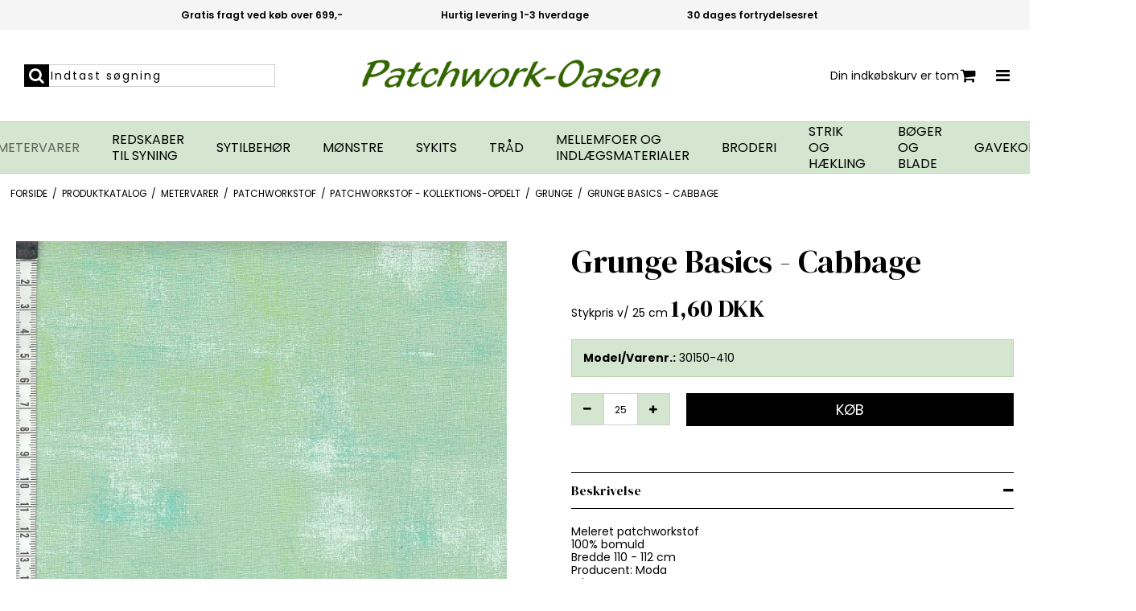

--- FILE ---
content_type: text/html; charset=ISO-8859-1
request_url: https://patchwork-oasen.dk/shop/380-grunge-/12243-grunge-basics---cabbage/
body_size: 39396
content:
<!DOCTYPE html>
<!--[if lt IE 7 ]> <html class="ie6 ielt9 no-js" lang="da"> <![endif]-->
<!--[if IE 7 ]>    <html class="ie7 ielt9 no-js" lang="da"> <![endif]-->
<!--[if IE 8 ]>    <html class="ie8 ielt9 no-js" lang="da"> <![endif]-->
<!--[if IE 9 ]>    <html class="ie9 no-js" lang="da"> <![endif]-->
<!--[if (gt IE 9)|!(IE)]><!--> <html class="no-js" lang="da"> <!--<![endif]-->
<head prefix="og: http://ogp.me/ns#
              fb: http://ogp.me/ns/fb#
              ng: http://angularjs.org">
    <meta charset="windows-1252">
<title>Grunge - Moda</title>
<meta name="viewport" content="width=device-width, initial-scale=1">
<meta name="generator" content="DanDomain Webshop">
<meta name="csrf_token" content="MTc2OTk2MjY3MmM1NTJmMTJjNTIzODY1YTNjZTE4ZDBmM2YyNTZiMDc1ZmU0M2FiZDRkbUF6SUpiR1pJZThieW5PcENoMGpDdEdvZmdTSEY0VA==" />
<meta property="product:product_link" content="https://patchwork-oasen.dk/shop/380-grunge-/12243-grunge-basics---cabbage/" />
<meta property="product:price:currency" content="DKK" />
<meta property="product:price:amount" content="1.60" />
<meta property="og:type" content="product.item" />
<meta property="og:title" content="Grunge - Moda" />
<meta property="og:url" content="https://patchwork-oasen.dk/shop/380-grunge-/12243-grunge-basics---cabbage/" />
<meta property="og:image" content="https://shop98319.sfstatic.io/upload_dir/shop/images/_thumbs/30150-410cabbage.w1200.jpg" />
<meta property="og:sitename" content="Patchwork-Oasen.dk" />
<meta property="og:description" content="Meleret patchworkstof 
100% bomuld 
Bredde 110 - 112 cm 
Producent: Moda 

 Prisen er pr. cm. 
&Oslash;nsker du f.eks. 75 cm rettes antallet til 75..." />

	<link rel="shortcut icon" href="/upload_dir/pics/Untitled-TrueColor-01.jpg" type="image/x-icon" />
	<link rel="apple-touch-icon" href="/upload_dir/pics/Untitled-TrueColor-01.jpg" />



<!--[if lte IE 9]>
<script src="https://shop98319.sfstatic.io/_design/smartytemplates/store/template001/assets/js/ie.js"></script>
<link href="https://shop98319.sfstatic.io/_design/smartytemplates/store/template001/assets/css/ie.css" rel="stylesheet" type="text/css">
<link href="https://shop98319.sfstatic.io/_design/smartytemplates/store/template001/assets/css/template.ie.css" rel="stylesheet" type="text/css">
<![endif]-->

<link rel="preconnect" href="https://shop98319.sfstatic.io" crossorigin>
<link rel="preconnect" href="https://fonts.gstatic.com/" crossorigin>

<link rel="stylesheet" href="https://shop98319.sfstatic.io/_design/common/libs/font-awesome/latest/css/font-awesome.dirty.min.css">
<link href="https://shop98319.sfstatic.io/_design/smartytemplates/store/template001/assets/css/libs.css?v=20251014085848" rel="stylesheet" >
<link href="https://shop98319.sfstatic.io/_design/smartytemplates/store/template001/assets/css/template.css?v=20251014085848" rel="stylesheet" >
<link href="https://shop98319.sfstatic.io/_design/smartytemplates/store/template107/assets/css/vegas.css?v=20251014111918" rel="stylesheet" >
<link href="https://shop98319.sfstatic.io/upload_dir/templates/template107_1/assets/css/theme.css?v=20240502083730" rel="stylesheet" >
<link href="https://shop98319.sfstatic.io/_design/smartytemplates/store/template001/assets/css/print.css?v=20251014085848" media="print" rel="stylesheet" >
<link href="https://shop98319.sfstatic.io/_design/common/libs/cloudzoom/latest/cloudzoom.css" rel="stylesheet" >

<script>
window.platform = window.platform || {};(function (q) {var topics = {}, subUid = -1;q.subscribe = function(topic, func) {if (!topics[topic]) {topics[topic] = [];}var token = (++subUid).toString();topics[topic].push({token: token,func: func});return token;};q.publish = function(topic, args) {if (!topics[topic]) {return false;}setTimeout(function() {var subscribers = topics[topic],len = subscribers ? subscribers.length : 0;while (len--) {subscribers[len].func(topic, args);}}, 0);return true;};q.unsubscribe = function(token) {for (var m in topics) {if (topics[m]) {for (var i = 0, j = topics[m].length; i < j; i++) {if (topics[m][i].token === token) {topics[m].splice(i, 1);return token;}}}}return false;};})(window.platform);
</script>







        
            <script async src="https://www.googletagmanager.com/gtag/js?id=G-Y2665HD8TF" id="google-analytics" ></script>

        


<script>
    
        window.dataLayer = window.dataLayer || [];
        function gtag(){dataLayer.push(arguments);}
        gtag('js', new Date());

        var gtagConfigs = {
            'anonymize_ip': true
        };

        if (sessionStorage.getItem('referrer') !== null) {
            gtagConfigs['page_referrer'] = sessionStorage.getItem('referrer');
            sessionStorage.removeItem('referrer');
        }
    

    
        
    gtag('consent', 'default', {"functionality_storage":"denied","security_storage":"denied","personalization_storage":"denied","analytics_storage":"denied","ad_storage":"denied","ad_user_data":"denied","ad_personalization":"denied"});

            
    
                        
                    
                    
                                
    

        gtag('consent', 'update', {"functionality_storage":"granted","security_storage":"granted","personalization_storage":"granted","analytics_storage":"granted","ad_storage":"granted","ad_user_data":"granted","ad_personalization":"granted"});
    


            gtag('config', 'G-Y2665HD8TF', gtagConfigs);
    
                if ( window.platform && window.platform.subscribe ) {
            window.platform.subscribe("/product/ready", function(event, data) {
                var product = data;

                if (product.Type === "variant") {
                    window.platform.subscribe("/product/variant/selected", function(event, data) {
                        trackEvent(product, data[0]);
                    });
                } else {
                    trackEvent(product, false);
                }

                function trackEvent (product, variant) {
                    var item = {
                        'id': String(product.Id),
                        'name': product.Title,
                        "currency": "DKK",
                        'category': product.CategoryTitle ? product.CategoryTitle : ''
                    };

                    if ( product.Prices && product.Prices.length ) {
                        item.price = product.Prices[0].PriceMin;
                    }

                    if ( variant ) {
                        item.id = (variant.ItemNumber) ? variant.ItemNumber : item.id+ "-" +variant.Id;
                        item.variant = variant.Title;
                        item.price = variant.Price ? variant.Price.PriceMin : '0';
                    } else if ( product.ItemNumber ) {
                        item.id = product.ItemNumber;
                    }

                    if ( product.ProducerTitle ) {
                        item.brand = product.ProducerTitle;
                    }

                    if ( !product.Buyable ) {
                        item.price = '0';
                    } else {
                        item.price = String( variant ? variant.Price.PriceMin : product.Prices[0].PriceMin );
                    }

                    gtag('event', 'view_item', { "items": [ item ] });
                };

            });
        }
    
                
        </script>
    




</head>
<body id="ng-app" data-ng-app="platform-app" data-ng-strict-di class="site26 languageDK26 currencyDKK pageId2 pageCategory380 pageTypeproduct" itemscope itemtype="http://schema.org/WebPage">

            

    
        





<div class="site-corporate">
    <div class="container with-xlarge">
        <div class="row">
            <div class="col-s-4 col-m-12 col-l-12 col-xl-24">
                <div class="row">

                    <div id="usp-slider" class="col-s-4 col-m-12 col-l-12 col-xl-24 usp owl-carousel owl-theme">
                        <div class="usp-controller">Gratis fragt ved k&oslash;b over 699,-</div>
                        <div class="padding__controller usp-controller">Hurtig levering 1-3 hverdage</div>
                        <div class="usp-controller">30 dages fortrydelsesret</div>
                    </div>

                </div>
            </div>
        </div>
    </div>
</div>

<header class="site-header" itemscope itemtype="http://schema.org/WPHeader">
    <div class="with-xlarge">
        <div class="flex">

            <div class="col-s-4 col-m-4 col-l-4 col-xl-6 search-module pull-left">
                                    <form class="top-search-form" method="get"
                        action="/shop/">
                        <div class="input-group xsmall">
                            <span class="input-group-button"><button class="button" type="submit"><i
                                        class="fa fa-search"></i></button></span>
                            <input type="text" class="form-input input-group-main" placeholder="Indtast s&oslash;gning"
                                name="search" required>
                        </div>
                    </form>
                            </div>

            <div class="col-s-4 col-m-4 col-l-4 col-xl-12">
                
<div class="logo w-logo">

		
    <a class="logo-anchor anchor-image" href="/" title="Patchwork-Oasen.dk"><img src="https://shop98319.sfstatic.io/upload_dir/pics/Logo-2.png" alt="Patchwork-Oasen.dk" class="responsive"/></a>

		</div>
            </div>


            <div class="col-s-4 col-m-4 col-l-4 col-xl-6 flex flex__end">

                
                                    
                    <a href="/kurv/"
                        class="is-hidden-m is-hidden-l is-hidden-xl cart-link-alt cart-link-mobile">
                        <i class="fa fa-shopping-cart"><span
                                class="m-quick-cart__count h6">0</span></i>
                    </a>

                                            








<div class="m-quick-cart is-hidden-s w-cart">
    <div class="dropdown" style="float:right;">
                    <a href="/kurv/" class="quick-cart-link button-primary button-icon right">Din indk&oslash;bskurv er tom<i class="fa fa-shopping-cart"></i></a>
        
            </div>
</div>
                                    
                <span class="mobile-menu-toggle">
                    <i class="fa fa-bars"></i>
                </span>

            </div>

        </div>
    </div>
</header>


<div class="hamburger-menu">
    <div class="hamburger-menu__inner">

        <header class="hamburger-menu__header">
            <div class="menu-close-button">
                <i class="fa fa-times"></i>
            </div>
        </header>

        <div id="menuReplace"></div>

                                    
        

        



<ul class="w-menu w-menu-list nav nav-default">
    
        
                <li class="w-menu-item item-1">

                                        
            
            <a href="/" class="item-primary" aria-haspopup="true" title="Hjem"><span>Hjem</span></a>

                    </li>

    
        
                <li class="w-menu-item item-8 active">

                                        
            
            <a href="/shop/" class="item-primary" aria-haspopup="true" title="Produktkatalog"><span>Produktkatalog</span></a>

                    </li>

    
        
                <li class="w-menu-item item-6">

                                        
            
            <a href="/nyheder/" class="item-primary" aria-haspopup="true" title="Nyheder"><span>Nyheder</span></a>

                    </li>

    
        
                <li class="w-menu-item item-3  dropdown">

                                        
                           <span data-toggle="navigation" class="parent item-primary marker"><i class="fa fa-border fa-fw fa-caret-down"></i></span>
            
            <a href="/om-os/" class="parent item-primary" aria-haspopup="true" title="Information"><span>Information</span></a>

                            <div class="dropdown-menu">
                    <div class="dropdown-container">
                        
<ul class="w-menu w-menu-list">
    
        
                <li class="w-menu-item item-5">

                                        
            
            <a href="/om-os/" class="item-sub" aria-haspopup="true" title="Om os"><span>Om os</span></a>

                    </li>

    
        
                <li class="w-menu-item item-6">

                                        
            
            <a href="/kontakt/" class="item-sub" aria-haspopup="true" title="Kontakt"><span>Kontakt</span></a>

                    </li>

    
        
                <li class="w-menu-item item-10">

                                        
            
            <a href="/handelsbetingelser/" class="item-sub" aria-haspopup="true" title="Handelsbetingelser"><span>Handelsbetingelser</span></a>

                    </li>

    
        
                <li class="w-menu-item item-142">

                                        
            
            <a href="/symaskiner/" class="item-sub" aria-haspopup="true" title="Brother symaskiner og ScanNCut"><span>Brother symaskiner og ScanNCut</span></a>

                    </li>

    
        
                <li class="w-menu-item item-141">

                                        
            
            <a href="/patchwork-cafe/" class="item-sub" aria-haspopup="true" title="Patchwork-Caf&eacute;"><span>Patchwork-Caf&eacute;</span></a>

                    </li>

    
</ul>

                    </div>
                </div>
                    </li>

    
</ul>



        
        <div class="mobile-search">
                            <form class="top-search-form" method="get"
                    action="/shop/">
                    <div class="input-group xsmall">
                        <input type="text" class="form-input input-group-main" placeholder="Indtast s&oslash;gning"
                            name="search" required>
                        <span class="input-group-button"><button class="button" type="submit"><i
                                    class="fa fa-search"></i></button></span>
                    </div>
                </form>
                    </div>



    </div>
</div>
<div class="site-navigation">
    <div class="with-xlarge">
        <div class="row">
            <div class="col-s-4 col-m-12 col-l-12 col-xl-24">

                                                
                                
                

                                
                <div class="column-box b-productcategories">

                                            <div class="category__menu--center">
                            <ul class="category__menu">
                                                                                                        

                                    <li
                                        class=" b-category-477 ">
                                        <a class="highlighter"
                                            href="/shop/477-nye-varer/">Nye varer</a>


                                        
                                    </li>
                                                                                                        

                                    <li
                                        class=" b-category-466 active parent-category">
                                        <a class="highlighter"
                                            href="/shop/466-metervarer/">Metervarer</a>


                                                                                    <span class="marker"><i class="fa fa-plus"></i></span>
                                            <div class="wrap">
                                                <div class="flex">
                                                    <ul class="b-productcategories-list b-productcategories-level-1">
                                                                                                                    <div class="wrap__inner">
                                                                <li
                                                                    class=" b-productcategory b-category-li-1 b-category-273 active">
                                                                    <a
                                                                        href="/shop/273-patchworkstof-/">Patchworkstof </a>


                                                                                                                                        
                                                                                                                                            <div class="wrap__inner--end">
                                                                            <ul
                                                                                class="b-productcategories-list b-productcategories-level-2">
                                                                                                                                                                    <li
                                                                                        class="b-productcategory b-category-li-2 b-category-2">
                                                                                        <a
                                                                                            href="/shop/2-patchworkstof-farve-opdelt/">Patchworkstof farve-opdelt</a>


                                                                                    </li>
                                                                                                                                                                    <li
                                                                                        class="b-productcategory b-category-li-2 b-category-74">
                                                                                        <a
                                                                                            href="/shop/74-patchworkstof-tema-opdelt/">Patchworkstof tema-opdelt</a>


                                                                                    </li>
                                                                                                                                                                    <li
                                                                                        class="b-productcategory b-category-li-2 b-category-166">
                                                                                        <a
                                                                                            href="/shop/166-pre-cuts/">Pre-cuts</a>


                                                                                    </li>
                                                                                                                                                                    <li
                                                                                        class="b-productcategory b-category-li-2 b-category-322 active">
                                                                                        <a
                                                                                            href="/shop/322-patchworkstof---kollektions-opdelt/">Patchworkstof - Kollektions-opdelt</a>


                                                                                    </li>
                                                                                                                                                            </ul>
                                                                        </div>
                                                                    
                                                                </li>
                                                            </div>
                                                                                                                    <div class="wrap__inner">
                                                                <li
                                                                    class=" b-productcategory b-category-li-1 b-category-118">
                                                                    <a
                                                                        href="/shop/118-balistof/">Balistof</a>


                                                                                                                                        
                                                                                                                                            <div class="wrap__inner--end">
                                                                            <ul
                                                                                class="b-productcategories-list b-productcategories-level-2">
                                                                                                                                                                    <li
                                                                                        class="b-productcategory b-category-li-2 b-category-119">
                                                                                        <a
                                                                                            href="/shop/119-roed---bordeaux/">R&oslash;d - bordeaux</a>


                                                                                    </li>
                                                                                                                                                                    <li
                                                                                        class="b-productcategory b-category-li-2 b-category-120">
                                                                                        <a
                                                                                            href="/shop/120-rosa---pink---lilla/">Rosa - pink - lilla</a>


                                                                                    </li>
                                                                                                                                                                    <li
                                                                                        class="b-productcategory b-category-li-2 b-category-121">
                                                                                        <a
                                                                                            href="/shop/121-blaa---turkis/">Bl&aring; - turkis</a>


                                                                                    </li>
                                                                                                                                                                    <li
                                                                                        class="b-productcategory b-category-li-2 b-category-122">
                                                                                        <a
                                                                                            href="/shop/122-groen/">Gr&oslash;n</a>


                                                                                    </li>
                                                                                                                                                                    <li
                                                                                        class="b-productcategory b-category-li-2 b-category-123">
                                                                                        <a
                                                                                            href="/shop/123-gul---gylden---orange/">Gul - gylden - orange</a>


                                                                                    </li>
                                                                                                                                                                    <li
                                                                                        class="b-productcategory b-category-li-2 b-category-124">
                                                                                        <a
                                                                                            href="/shop/124-beige/">Beige</a>


                                                                                    </li>
                                                                                                                                                                    <li
                                                                                        class="b-productcategory b-category-li-2 b-category-125">
                                                                                        <a
                                                                                            href="/shop/125-brun/">Brun</a>


                                                                                    </li>
                                                                                                                                                                    <li
                                                                                        class="b-productcategory b-category-li-2 b-category-126">
                                                                                        <a
                                                                                            href="/shop/126-graa---sort/">Gr&aring; - sort</a>


                                                                                    </li>
                                                                                                                                                                    <li
                                                                                        class="b-productcategory b-category-li-2 b-category-320">
                                                                                        <a
                                                                                            href="/shop/320-ensfarvede-balistoffer/">"Ensfarvede" Balistoffer</a>


                                                                                    </li>
                                                                                                                                                                    <li
                                                                                        class="b-productcategory b-category-li-2 b-category-423">
                                                                                        <a
                                                                                            href="/shop/423-stribet-bali-batik/">Stribet Bali batik</a>


                                                                                    </li>
                                                                                                                                                                    <li
                                                                                        class="b-productcategory b-category-li-2 b-category-383">
                                                                                        <a
                                                                                            href="/shop/383-balipops---precuts/">Balipops - precuts</a>


                                                                                    </li>
                                                                                                                                                            </ul>
                                                                        </div>
                                                                    
                                                                </li>
                                                            </div>
                                                                                                                    <div class="wrap__inner">
                                                                <li
                                                                    class=" b-productcategory b-category-li-1 b-category-427">
                                                                    <a
                                                                        href="/shop/427-andre-metervarer/">Andre metervarer</a>


                                                                                                                                        
                                                                                                                                            <div class="wrap__inner--end">
                                                                            <ul
                                                                                class="b-productcategories-list b-productcategories-level-2">
                                                                                                                                                                    <li
                                                                                        class="b-productcategory b-category-li-2 b-category-154">
                                                                                        <a
                                                                                            href="/shop/154-flannel---flonel/">Flannel - Flonel</a>


                                                                                    </li>
                                                                                                                                                                    <li
                                                                                        class="b-productcategory b-category-li-2 b-category-155">
                                                                                        <a
                                                                                            href="/shop/155-perlebomuld-og-laerred/">Perlebomuld og l&aelig;rred</a>


                                                                                    </li>
                                                                                                                                                                    <li
                                                                                        class="b-productcategory b-category-li-2 b-category-156">
                                                                                        <a
                                                                                            href="/shop/156-ekstra-brede-bagsidestoffer---270-cm/">Ekstra brede bagsidestoffer - 270 cm</a>


                                                                                    </li>
                                                                                                                                                                    <li
                                                                                        class="b-productcategory b-category-li-2 b-category-157">
                                                                                        <a
                                                                                            href="/shop/157-hoerbomuld---ensfarvet/">H&oslash;r/bomuld - Ensfarvet</a>


                                                                                    </li>
                                                                                                                                                                    <li
                                                                                        class="b-productcategory b-category-li-2 b-category-179">
                                                                                        <a
                                                                                            href="/shop/179-minkee---cuddle---fleece/">Minkee - Cuddle - Fleece</a>


                                                                                    </li>
                                                                                                                                                                    <li
                                                                                        class="b-productcategory b-category-li-2 b-category-307">
                                                                                        <a
                                                                                            href="/shop/307-bomuldsstoffer-150-cm-bred/">Bomuldsstoffer 150 cm bred</a>


                                                                                    </li>
                                                                                                                                                                    <li
                                                                                        class="b-productcategory b-category-li-2 b-category-391">
                                                                                        <a
                                                                                            href="/shop/391-diverse-metervarer/">Diverse metervarer</a>


                                                                                    </li>
                                                                                                                                                                    <li
                                                                                        class="b-productcategory b-category-li-2 b-category-414">
                                                                                        <a
                                                                                            href="/shop/414-kanvas/">Kanvas</a>


                                                                                    </li>
                                                                                                                                                            </ul>
                                                                        </div>
                                                                    
                                                                </li>
                                                            </div>
                                                                                                            </ul>
                                                </div>
                                            </div>
                                        
                                    </li>
                                                                                                        

                                    <li
                                        class=" b-category-26 parent-category">
                                        <a class="highlighter"
                                            href="/shop/26-redskaber-til-syning/">Redskaber til syning</a>


                                                                                    <span class="marker"><i class="fa fa-plus"></i></span>
                                            <div class="wrap">
                                                <div class="flex">
                                                    <ul class="b-productcategories-list b-productcategories-level-1">
                                                                                                                    <div class="wrap__inner">
                                                                <li
                                                                    class=" b-productcategory b-category-li-1 b-category-470">
                                                                    <a
                                                                        href="/shop/470-smaat-sygrej/">Sm&aring;t sygrej</a>


                                                                                                                                        
                                                                                                                                            <div class="wrap__inner--end">
                                                                            <ul
                                                                                class="b-productcategories-list b-productcategories-level-2">
                                                                                                                                                                    <li
                                                                                        class="b-productcategory b-category-li-2 b-category-287">
                                                                                        <a
                                                                                            href="/shop/287-lim-tape-mm/">Lim, tape m.m.</a>


                                                                                    </li>
                                                                                                                                                                    <li
                                                                                        class="b-productcategory b-category-li-2 b-category-288">
                                                                                        <a
                                                                                            href="/shop/288-markeringspenne-mm/">Markeringspenne mm</a>


                                                                                    </li>
                                                                                                                                                                    <li
                                                                                        class="b-productcategory b-category-li-2 b-category-289">
                                                                                        <a
                                                                                            href="/shop/289-maalebaand-mm/">M&aring;leb&aring;nd m.m.</a>


                                                                                    </li>
                                                                                                                                                                    <li
                                                                                        class="b-productcategory b-category-li-2 b-category-290">
                                                                                        <a
                                                                                            href="/shop/290-fingerboel/">Fingerb&oslash;l</a>


                                                                                    </li>
                                                                                                                                                                    <li
                                                                                        class="b-productcategory b-category-li-2 b-category-292">
                                                                                        <a
                                                                                            href="/shop/292-opspraettere/">Opspr&aelig;ttere</a>


                                                                                    </li>
                                                                                                                                                                    <li
                                                                                        class="b-productcategory b-category-li-2 b-category-471">
                                                                                        <a
                                                                                            href="/shop/471-clips--klemmer/">Clips / klemmer</a>


                                                                                    </li>
                                                                                                                                                            </ul>
                                                                        </div>
                                                                    
                                                                </li>
                                                            </div>
                                                                                                                    <div class="wrap__inner">
                                                                <li
                                                                    class=" b-productcategory b-category-li-1 b-category-52">
                                                                    <a
                                                                        href="/shop/52-klip-og-skaer/">Klip og sk&aelig;r</a>


                                                                                                                                        
                                                                                                                                            <div class="wrap__inner--end">
                                                                            <ul
                                                                                class="b-productcategories-list b-productcategories-level-2">
                                                                                                                                                                    <li
                                                                                        class="b-productcategory b-category-li-2 b-category-62">
                                                                                        <a
                                                                                            href="/shop/62-sakse/">Sakse</a>


                                                                                    </li>
                                                                                                                                                                    <li
                                                                                        class="b-productcategory b-category-li-2 b-category-61">
                                                                                        <a
                                                                                            href="/shop/61-rulleskaerere/">Rullesk&aelig;rere</a>


                                                                                    </li>
                                                                                                                                                                    <li
                                                                                        class="b-productcategory b-category-li-2 b-category-60">
                                                                                        <a
                                                                                            href="/shop/60-skaereplader/">Sk&aelig;replader</a>


                                                                                    </li>
                                                                                                                                                                    <li
                                                                                        class="b-productcategory b-category-li-2 b-category-199">
                                                                                        <a
                                                                                            href="/shop/199-patchwork-linealer-med-cm/">Patchwork linealer med cm</a>


                                                                                    </li>
                                                                                                                                                                    <li
                                                                                        class="b-productcategory b-category-li-2 b-category-63">
                                                                                        <a
                                                                                            href="/shop/63-patchwork-linealer-med-inch/">Patchwork linealer med inch</a>


                                                                                    </li>
                                                                                                                                                                    <li
                                                                                        class="b-productcategory b-category-li-2 b-category-198">
                                                                                        <a
                                                                                            href="/shop/198-diverse-linealer-og-skabeloner/">Diverse linealer og skabeloner</a>


                                                                                    </li>
                                                                                                                                                                    <li
                                                                                        class="b-productcategory b-category-li-2 b-category-177">
                                                                                        <a
                                                                                            href="/shop/177-tilbehoer/">Tilbeh&oslash;r</a>


                                                                                    </li>
                                                                                                                                                            </ul>
                                                                        </div>
                                                                    
                                                                </li>
                                                            </div>
                                                                                                                    <div class="wrap__inner">
                                                                <li
                                                                    class=" b-productcategory b-category-li-1 b-category-45">
                                                                    <a
                                                                        href="/shop/45-naale-mm/">N&aring;le m.m.</a>


                                                                                                                                        
                                                                                                                                            <div class="wrap__inner--end">
                                                                            <ul
                                                                                class="b-productcategories-list b-productcategories-level-2">
                                                                                                                                                                    <li
                                                                                        class="b-productcategory b-category-li-2 b-category-294">
                                                                                        <a
                                                                                            href="/shop/294-synaale/">Syn&aring;le</a>


                                                                                    </li>
                                                                                                                                                                    <li
                                                                                        class="b-productcategory b-category-li-2 b-category-295">
                                                                                        <a
                                                                                            href="/shop/295-symaskinenaale/">Symaskinen&aring;le</a>


                                                                                    </li>
                                                                                                                                                                    <li
                                                                                        class="b-productcategory b-category-li-2 b-category-296">
                                                                                        <a
                                                                                            href="/shop/296-knappenaale-og-sikkerhedsnaale/">Knappen&aring;le og sikkerhedsn&aring;le</a>


                                                                                    </li>
                                                                                                                                                                    <li
                                                                                        class="b-productcategory b-category-li-2 b-category-297">
                                                                                        <a
                                                                                            href="/shop/297-naaletraedere-naalepuder-mm/">N&aring;letr&aelig;dere n&aring;lepuder m.m.</a>


                                                                                    </li>
                                                                                                                                                            </ul>
                                                                        </div>
                                                                    
                                                                </li>
                                                            </div>
                                                                                                                    <div class="wrap__inner">
                                                                <li
                                                                    class=" b-productcategory b-category-li-1 b-category-472">
                                                                    <a
                                                                        href="/shop/472-andet-godt-sygrej/">Andet godt sygrej</a>


                                                                                                                                        
                                                                    
                                                                </li>
                                                            </div>
                                                                                                                    <div class="wrap__inner">
                                                                <li
                                                                    class=" b-productcategory b-category-li-1 b-category-66">
                                                                    <a
                                                                        href="/shop/66-opbevaring/">Opbevaring</a>


                                                                                                                                        
                                                                    
                                                                </li>
                                                            </div>
                                                                                                                    <div class="wrap__inner">
                                                                <li
                                                                    class=" b-productcategory b-category-li-1 b-category-188">
                                                                    <a
                                                                        href="/shop/188-lamper---strygejern-mm/">Lamper - strygejern mm</a>


                                                                                                                                        
                                                                    
                                                                </li>
                                                            </div>
                                                                                                            </ul>
                                                </div>
                                            </div>
                                        
                                    </li>
                                                                                                        

                                    <li
                                        class=" b-category-454 parent-category">
                                        <a class="highlighter"
                                            href="/shop/454-sytilbehoer/">Sytilbeh&oslash;r</a>


                                                                                    <span class="marker"><i class="fa fa-plus"></i></span>
                                            <div class="wrap">
                                                <div class="flex">
                                                    <ul class="b-productcategories-list b-productcategories-level-1">
                                                                                                                    <div class="wrap__inner">
                                                                <li
                                                                    class=" b-productcategory b-category-li-1 b-category-469">
                                                                    <a
                                                                        href="/shop/469-baand--snor--elastik/">B&aring;nd / Snor / Elastik</a>


                                                                                                                                        
                                                                                                                                            <div class="wrap__inner--end">
                                                                            <ul
                                                                                class="b-productcategories-list b-productcategories-level-2">
                                                                                                                                                                    <li
                                                                                        class="b-productcategory b-category-li-2 b-category-186">
                                                                                        <a
                                                                                            href="/shop/186-satinbaand-/">Satinb&aring;nd </a>


                                                                                    </li>
                                                                                                                                                                    <li
                                                                                        class="b-productcategory b-category-li-2 b-category-187">
                                                                                        <a
                                                                                            href="/shop/187-baand---snor/">B&aring;nd - snor</a>


                                                                                    </li>
                                                                                                                                                                    <li
                                                                                        class="b-productcategory b-category-li-2 b-category-416">
                                                                                        <a
                                                                                            href="/shop/416-elastik/">Elastik</a>


                                                                                    </li>
                                                                                                                                                            </ul>
                                                                        </div>
                                                                    
                                                                </li>
                                                            </div>
                                                                                                                    <div class="wrap__inner">
                                                                <li
                                                                    class=" b-productcategory b-category-li-1 b-category-34">
                                                                    <a
                                                                        href="/shop/34-lynlaase-knapper-tryklaase/">Lynl&aring;se-knapper-trykl&aring;se</a>


                                                                                                                                        
                                                                                                                                            <div class="wrap__inner--end">
                                                                            <ul
                                                                                class="b-productcategories-list b-productcategories-level-2">
                                                                                                                                                                    <li
                                                                                        class="b-productcategory b-category-li-2 b-category-407">
                                                                                        <a
                                                                                            href="/shop/407-lynlaase-/">Lynl&aring;se </a>


                                                                                    </li>
                                                                                                                                                                    <li
                                                                                        class="b-productcategory b-category-li-2 b-category-309">
                                                                                        <a
                                                                                            href="/shop/309-4-mm-lynlaas-i-metermaal/">4 mm lynl&aring;s i meterm&aring;l</a>


                                                                                    </li>
                                                                                                                                                                    <li
                                                                                        class="b-productcategory b-category-li-2 b-category-415">
                                                                                        <a
                                                                                            href="/shop/415-6-mm-lynlaas-i-metermaal/">6 mm lynl&aring;s i meterm&aring;l</a>


                                                                                    </li>
                                                                                                                                                                    <li
                                                                                        class="b-productcategory b-category-li-2 b-category-377">
                                                                                        <a
                                                                                            href="/shop/377-knapper-og-tryklaase/">Knapper og trykl&aring;se</a>


                                                                                    </li>
                                                                                                                                                            </ul>
                                                                        </div>
                                                                    
                                                                </li>
                                                            </div>
                                                                                                                    <div class="wrap__inner">
                                                                <li
                                                                    class=" b-productcategory b-category-li-1 b-category-468">
                                                                    <a
                                                                        href="/shop/468-taskesyning/">Taskesyning</a>


                                                                                                                                        
                                                                                                                                            <div class="wrap__inner--end">
                                                                            <ul
                                                                                class="b-productcategories-list b-productcategories-level-2">
                                                                                                                                                                    <li
                                                                                        class="b-productcategory b-category-li-2 b-category-257">
                                                                                        <a
                                                                                            href="/shop/257-taskehanke-og-gjord/">Taskehanke og gjord</a>


                                                                                    </li>
                                                                                                                                                                    <li
                                                                                        class="b-productcategory b-category-li-2 b-category-258">
                                                                                        <a
                                                                                            href="/shop/258-ringe--karabiner---spaender/">Ringe- karabiner - sp&aelig;nder</a>


                                                                                    </li>
                                                                                                                                                                    <li
                                                                                        class="b-productcategory b-category-li-2 b-category-378">
                                                                                        <a
                                                                                            href="/shop/378-by-annie---mesh-elastik-hardware/">By Annie - mesh, elastik, hardware</a>


                                                                                    </li>
                                                                                                                                                            </ul>
                                                                        </div>
                                                                    
                                                                </li>
                                                            </div>
                                                                                                                    <div class="wrap__inner">
                                                                <li
                                                                    class=" b-productcategory b-category-li-1 b-category-173">
                                                                    <a
                                                                        href="/shop/173-papir-og-kartonvarer/">Papir og kartonvarer</a>


                                                                                                                                        
                                                                    
                                                                </li>
                                                            </div>
                                                                                                                    <div class="wrap__inner">
                                                                <li
                                                                    class=" b-productcategory b-category-li-1 b-category-183">
                                                                    <a
                                                                        href="/shop/183-maerkerlabels/">M&aelig;rker/labels</a>


                                                                                                                                        
                                                                    
                                                                </li>
                                                            </div>
                                                                                                                    <div class="wrap__inner">
                                                                <li
                                                                    class=" b-productcategory b-category-li-1 b-category-51">
                                                                    <a
                                                                        href="/shop/51-diverse/">Diverse</a>


                                                                                                                                        
                                                                    
                                                                </li>
                                                            </div>
                                                                                                                    <div class="wrap__inner">
                                                                <li
                                                                    class=" b-productcategory b-category-li-1 b-category-291">
                                                                    <a
                                                                        href="/shop/291-quiltning/">Quiltning</a>


                                                                                                                                        
                                                                    
                                                                </li>
                                                            </div>
                                                                                                                    <div class="wrap__inner">
                                                                <li
                                                                    class=" b-productcategory b-category-li-1 b-category-293">
                                                                    <a
                                                                        href="/shop/293-perler/">Perler</a>


                                                                                                                                        
                                                                    
                                                                </li>
                                                            </div>
                                                                                                            </ul>
                                                </div>
                                            </div>
                                        
                                    </li>
                                                                                                        

                                    <li
                                        class=" b-category-16 parent-category">
                                        <a class="highlighter"
                                            href="/shop/16-moenstre/">M&oslash;nstre</a>


                                                                                    <span class="marker"><i class="fa fa-plus"></i></span>
                                            <div class="wrap">
                                                <div class="flex">
                                                    <ul class="b-productcategories-list b-productcategories-level-1">
                                                                                                                    <div class="wrap__inner">
                                                                <li
                                                                    class=" b-productcategory b-category-li-1 b-category-24">
                                                                    <a
                                                                        href="/shop/24-solbritt--maria-quilt-design/">Solbritt & Maria Quilt Design</a>


                                                                                                                                        
                                                                    
                                                                </li>
                                                            </div>
                                                                                                                    <div class="wrap__inner">
                                                                <li
                                                                    class=" b-productcategory b-category-li-1 b-category-270">
                                                                    <a
                                                                        href="/shop/270-kids-quilts/">Kids Quilts</a>


                                                                                                                                        
                                                                    
                                                                </li>
                                                            </div>
                                                                                                                    <div class="wrap__inner">
                                                                <li
                                                                    class=" b-productcategory b-category-li-1 b-category-310">
                                                                    <a
                                                                        href="/shop/310-elizabeth-hartman/">Elizabeth Hartman</a>


                                                                                                                                        
                                                                    
                                                                </li>
                                                            </div>
                                                                                                                    <div class="wrap__inner">
                                                                <li
                                                                    class=" b-productcategory b-category-li-1 b-category-312">
                                                                    <a
                                                                        href="/shop/312-byannie/">ByAnnie</a>


                                                                                                                                        
                                                                    
                                                                </li>
                                                            </div>
                                                                                                                    <div class="wrap__inner">
                                                                <li
                                                                    class=" b-productcategory b-category-li-1 b-category-313">
                                                                    <a
                                                                        href="/shop/313-violet-craft-og-hobbs/">Violet Craft og Hobbs</a>


                                                                                                                                        
                                                                    
                                                                </li>
                                                            </div>
                                                                                                                    <div class="wrap__inner">
                                                                <li
                                                                    class=" b-productcategory b-category-li-1 b-category-321">
                                                                    <a
                                                                        href="/shop/321-aunties-two/">Aunties Two</a>


                                                                                                                                        
                                                                    
                                                                </li>
                                                            </div>
                                                                                                                    <div class="wrap__inner">
                                                                <li
                                                                    class=" b-productcategory b-category-li-1 b-category-440">
                                                                    <a
                                                                        href="/shop/440-minikrea/">Minikrea</a>


                                                                                                                                        
                                                                    
                                                                </li>
                                                            </div>
                                                                                                                    <div class="wrap__inner">
                                                                <li
                                                                    class=" b-productcategory b-category-li-1 b-category-458">
                                                                    <a
                                                                        href="/shop/458-sew-kind-of-wonderful/">Sew Kind of Wonderful</a>


                                                                                                                                        
                                                                    
                                                                </li>
                                                            </div>
                                                                                                                    <div class="wrap__inner">
                                                                <li
                                                                    class=" b-productcategory b-category-li-1 b-category-430">
                                                                    <a
                                                                        href="/shop/430-bente-malm-/">Bente Malm </a>


                                                                                                                                        
                                                                                                                                            <div class="wrap__inner--end">
                                                                            <ul
                                                                                class="b-productcategories-list b-productcategories-level-2">
                                                                                                                                                                    <li
                                                                                        class="b-productcategory b-category-li-2 b-category-432">
                                                                                        <a
                                                                                            href="/shop/432-duge---loebere-og-daekkeservietter/">Duge - l&oslash;bere og d&aelig;kkeservietter</a>


                                                                                    </li>
                                                                                                                                                                    <li
                                                                                        class="b-productcategory b-category-li-2 b-category-433">
                                                                                        <a
                                                                                            href="/shop/433-tasker---bente-malm-design/">Tasker - Bente Malm Design</a>


                                                                                    </li>
                                                                                                                                                            </ul>
                                                                        </div>
                                                                    
                                                                </li>
                                                            </div>
                                                                                                                    <div class="wrap__inner">
                                                                <li
                                                                    class=" b-productcategory b-category-li-1 b-category-259">
                                                                    <a
                                                                        href="/shop/259-patchwork-oasen-/">Patchwork-Oasen </a>


                                                                                                                                        
                                                                                                                                            <div class="wrap__inner--end">
                                                                            <ul
                                                                                class="b-productcategories-list b-productcategories-level-2">
                                                                                                                                                                    <li
                                                                                        class="b-productcategory b-category-li-2 b-category-261">
                                                                                        <a
                                                                                            href="/shop/261-tasker/">Tasker</a>


                                                                                    </li>
                                                                                                                                                                    <li
                                                                                        class="b-productcategory b-category-li-2 b-category-262">
                                                                                        <a
                                                                                            href="/shop/262-taepper/">T&aelig;pper</a>


                                                                                    </li>
                                                                                                                                                                    <li
                                                                                        class="b-productcategory b-category-li-2 b-category-263">
                                                                                        <a
                                                                                            href="/shop/263-daekkeservietter--dinner-for-two/">D&aelig;kkeservietter / Dinner for Two</a>


                                                                                    </li>
                                                                                                                                                                    <li
                                                                                        class="b-productcategory b-category-li-2 b-category-264">
                                                                                        <a
                                                                                            href="/shop/264-julepatchwork/">Julepatchwork</a>


                                                                                    </li>
                                                                                                                                                                    <li
                                                                                        class="b-productcategory b-category-li-2 b-category-265">
                                                                                        <a
                                                                                            href="/shop/265-duge-og-loebere/">Duge og l&oslash;bere</a>


                                                                                    </li>
                                                                                                                                                                    <li
                                                                                        class="b-productcategory b-category-li-2 b-category-266">
                                                                                        <a
                                                                                            href="/shop/266-broedservietter/">Br&oslash;dservietter</a>


                                                                                    </li>
                                                                                                                                                                    <li
                                                                                        class="b-productcategory b-category-li-2 b-category-267">
                                                                                        <a
                                                                                            href="/shop/267-ting-til-ophaeng-el-stativ/">Ting til oph&aelig;ng el. stativ</a>


                                                                                    </li>
                                                                                                                                                                    <li
                                                                                        class="b-productcategory b-category-li-2 b-category-268">
                                                                                        <a
                                                                                            href="/shop/268-puder/">Puder</a>


                                                                                    </li>
                                                                                                                                                                    <li
                                                                                        class="b-productcategory b-category-li-2 b-category-269">
                                                                                        <a
                                                                                            href="/shop/269-lidt-af-hvert/">Lidt af hvert</a>


                                                                                    </li>
                                                                                                                                                                    <li
                                                                                        class="b-productcategory b-category-li-2 b-category-486">
                                                                                        <a
                                                                                            href="/shop/486-paaskepynt/">P&aring;skepynt</a>


                                                                                    </li>
                                                                                                                                                            </ul>
                                                                        </div>
                                                                    
                                                                </li>
                                                            </div>
                                                                                                                    <div class="wrap__inner">
                                                                <li
                                                                    class=" b-productcategory b-category-li-1 b-category-271">
                                                                    <a
                                                                        href="/shop/271-andre-designere/">Andre designere</a>


                                                                                                                                        
                                                                    
                                                                </li>
                                                            </div>
                                                                                                            </ul>
                                                </div>
                                            </div>
                                        
                                    </li>
                                                                                                        

                                    <li
                                        class=" b-category-33 ">
                                        <a class="highlighter"
                                            href="/shop/33-sykits/">Sykits</a>


                                        
                                    </li>
                                                                                                        

                                    <li
                                        class=" b-category-80 parent-category">
                                        <a class="highlighter"
                                            href="/shop/80-traad-/">Tr&aring;d </a>


                                                                                    <span class="marker"><i class="fa fa-plus"></i></span>
                                            <div class="wrap">
                                                <div class="flex">
                                                    <ul class="b-productcategories-list b-productcategories-level-1">
                                                                                                                    <div class="wrap__inner">
                                                                <li
                                                                    class=" b-productcategory b-category-li-1 b-category-92">
                                                                    <a
                                                                        href="/shop/92-gutermann---bomuldstraad-100-m/">G&uuml;termann - Bomuldstr&aring;d 100 m</a>


                                                                                                                                        
                                                                    
                                                                </li>
                                                            </div>
                                                                                                                    <div class="wrap__inner">
                                                                <li
                                                                    class=" b-productcategory b-category-li-1 b-category-93">
                                                                    <a
                                                                        href="/shop/93-gutermann---cotton-30---ensfarvet/">G&uuml;termann - Cotton 30 - Ensfarvet</a>


                                                                                                                                        
                                                                    
                                                                </li>
                                                            </div>
                                                                                                                    <div class="wrap__inner">
                                                                <li
                                                                    class=" b-productcategory b-category-li-1 b-category-145">
                                                                    <a
                                                                        href="/shop/145-gutermann---cotton-30---multicolor/">G&uuml;termann - Cotton 30 - Multicolor</a>


                                                                                                                                        
                                                                    
                                                                </li>
                                                            </div>
                                                                                                                    <div class="wrap__inner">
                                                                <li
                                                                    class=" b-productcategory b-category-li-1 b-category-94">
                                                                    <a
                                                                        href="/shop/94-gutermann---haandquiltning/">G&uuml;termann - H&aring;ndquiltning</a>


                                                                                                                                        
                                                                    
                                                                </li>
                                                            </div>
                                                                                                                    <div class="wrap__inner">
                                                                <li
                                                                    class=" b-productcategory b-category-li-1 b-category-200">
                                                                    <a
                                                                        href="/shop/200-coats---dual-duty-plus-/">Coats - Dual Duty Plus </a>


                                                                                                                                        
                                                                    
                                                                </li>
                                                            </div>
                                                                                                                    <div class="wrap__inner">
                                                                <li
                                                                    class=" b-productcategory b-category-li-1 b-category-193">
                                                                    <a
                                                                        href="/shop/193-bomuldstraad-1000-m-/">Bomuldstr&aring;d 1000 m </a>


                                                                                                                                        
                                                                    
                                                                </li>
                                                            </div>
                                                                                                                    <div class="wrap__inner">
                                                                <li
                                                                    class=" b-productcategory b-category-li-1 b-category-381">
                                                                    <a
                                                                        href="/shop/381-polyestertraad-1000-m---amann-aspo/">Polyestertr&aring;d 1000 m - Amann Aspo</a>


                                                                                                                                        
                                                                    
                                                                </li>
                                                            </div>
                                                                                                                    <div class="wrap__inner">
                                                                <li
                                                                    class=" b-productcategory b-category-li-1 b-category-81">
                                                                    <a
                                                                        href="/shop/81-diverse-traad/">Diverse tr&aring;d</a>


                                                                                                                                        
                                                                    
                                                                </li>
                                                            </div>
                                                                                                                    <div class="wrap__inner">
                                                                <li
                                                                    class=" b-productcategory b-category-li-1 b-category-304">
                                                                    <a
                                                                        href="/shop/304-opbevaring-til-traad/">Opbevaring til tr&aring;d</a>


                                                                                                                                        
                                                                    
                                                                </li>
                                                            </div>
                                                                                                            </ul>
                                                </div>
                                            </div>
                                        
                                    </li>
                                                                                                        

                                    <li
                                        class=" b-category-69 parent-category">
                                        <a class="highlighter"
                                            href="/shop/69-mellemfoer-og-indlaegsmaterialer/">Mellemfoer og indl&aelig;gsmaterialer</a>


                                                                                    <span class="marker"><i class="fa fa-plus"></i></span>
                                            <div class="wrap">
                                                <div class="flex">
                                                    <ul class="b-productcategories-list b-productcategories-level-1">
                                                                                                                    <div class="wrap__inner">
                                                                <li
                                                                    class=" b-productcategory b-category-li-1 b-category-70">
                                                                    <a
                                                                        href="/shop/70-mellemfoer/">Mellemfoer</a>


                                                                                                                                        
                                                                    
                                                                </li>
                                                            </div>
                                                                                                                    <div class="wrap__inner">
                                                                <li
                                                                    class=" b-productcategory b-category-li-1 b-category-71">
                                                                    <a
                                                                        href="/shop/71-indlaegsmaterialer/">Indl&aelig;gsmaterialer</a>


                                                                                                                                        
                                                                    
                                                                </li>
                                                            </div>
                                                                                                            </ul>
                                                </div>
                                            </div>
                                        
                                    </li>
                                                                                                        

                                    <li
                                        class=" b-category-364 parent-category">
                                        <a class="highlighter"
                                            href="/shop/364-broderi/">Broderi</a>


                                                                                    <span class="marker"><i class="fa fa-plus"></i></span>
                                            <div class="wrap">
                                                <div class="flex">
                                                    <ul class="b-productcategories-list b-productcategories-level-1">
                                                                                                                    <div class="wrap__inner">
                                                                <li
                                                                    class=" b-productcategory b-category-li-1 b-category-367">
                                                                    <a
                                                                        href="/shop/367-tilbehoer-til-broderi/">Tilbeh&oslash;r til broderi</a>


                                                                                                                                        
                                                                    
                                                                </li>
                                                            </div>
                                                                                                                    <div class="wrap__inner">
                                                                <li
                                                                    class=" b-productcategory b-category-li-1 b-category-442">
                                                                    <a
                                                                        href="/shop/442-baldyre-broderikits/">Baldyre broderikits</a>


                                                                                                                                        
                                                                    
                                                                </li>
                                                            </div>
                                                                                                                    <div class="wrap__inner">
                                                                <li
                                                                    class=" b-productcategory b-category-li-1 b-category-396">
                                                                    <a
                                                                        href="/shop/396-fru-zippe---broderikits/">Fru Zippe - broderikits</a>


                                                                                                                                        
                                                                    
                                                                </li>
                                                            </div>
                                                                                                                    <div class="wrap__inner">
                                                                <li
                                                                    class=" b-productcategory b-category-li-1 b-category-480">
                                                                    <a
                                                                        href="/shop/480-pomp-stitch/">Pomp Stitch</a>


                                                                                                                                        
                                                                    
                                                                </li>
                                                            </div>
                                                                                                                    <div class="wrap__inner">
                                                                <li
                                                                    class=" b-productcategory b-category-li-1 b-category-404">
                                                                    <a
                                                                        href="/shop/404-permin-broderikits/">Permin broderikits</a>


                                                                                                                                        
                                                                    
                                                                </li>
                                                            </div>
                                                                                                                    <div class="wrap__inner">
                                                                <li
                                                                    class=" b-productcategory b-category-li-1 b-category-403">
                                                                    <a
                                                                        href="/shop/403-boernebroderier/">B&oslash;rnebroderier</a>


                                                                                                                                        
                                                                    
                                                                </li>
                                                            </div>
                                                                                                                    <div class="wrap__inner">
                                                                <li
                                                                    class=" b-productcategory b-category-li-1 b-category-347">
                                                                    <a
                                                                        href="/shop/347--dmc-light-effects---art-317/"> DMC Light Effects - art. 317</a>


                                                                                                                                        
                                                                    
                                                                </li>
                                                            </div>
                                                                                                                    <div class="wrap__inner">
                                                                <li
                                                                    class=" b-productcategory b-category-li-1 b-category-342">
                                                                    <a
                                                                        href="/shop/342--dmc-color-variations---art-417/"> DMC Color Variations - art. 417</a>


                                                                                                                                        
                                                                    
                                                                </li>
                                                            </div>
                                                                                                                    <div class="wrap__inner">
                                                                <li
                                                                    class=" b-productcategory b-category-li-1 b-category-350">
                                                                    <a
                                                                        href="/shop/350--dmc-mouline---art-117/"> DMC Mouline - art. 117</a>


                                                                                                                                        
                                                                                                                                            <div class="wrap__inner--end">
                                                                            <ul
                                                                                class="b-productcategories-list b-productcategories-level-2">
                                                                                                                                                                    <li
                                                                                        class="b-productcategory b-category-li-2 b-category-351">
                                                                                        <a
                                                                                            href="/shop/351-roed-nuancer-moulinegarn/">R&oslash;d nuancer moulin&eacute;garn</a>


                                                                                    </li>
                                                                                                                                                                    <li
                                                                                        class="b-productcategory b-category-li-2 b-category-352">
                                                                                        <a
                                                                                            href="/shop/352-orange-nuancer-moulinegarn/">Orange nuancer moulin&eacute;garn</a>


                                                                                    </li>
                                                                                                                                                                    <li
                                                                                        class="b-productcategory b-category-li-2 b-category-353">
                                                                                        <a
                                                                                            href="/shop/353-gule-nuancer-moulinegarn/">Gule nuancer moulin&eacute;garn</a>


                                                                                    </li>
                                                                                                                                                                    <li
                                                                                        class="b-productcategory b-category-li-2 b-category-354">
                                                                                        <a
                                                                                            href="/shop/354-daempet-groenne-nuancer-moulinegarn/">D&aelig;mpet gr&oslash;nne nuancer moulin&eacute;garn</a>


                                                                                    </li>
                                                                                                                                                                    <li
                                                                                        class="b-productcategory b-category-li-2 b-category-355">
                                                                                        <a
                                                                                            href="/shop/355-groenne-nuancer-moulinegarn/">Gr&oslash;nne nuancer moulin&eacute;garn</a>


                                                                                    </li>
                                                                                                                                                                    <li
                                                                                        class="b-productcategory b-category-li-2 b-category-356">
                                                                                        <a
                                                                                            href="/shop/356-turkise-nuancer-moulinegarn/">Turkise nuancer moulin&eacute;garn</a>


                                                                                    </li>
                                                                                                                                                                    <li
                                                                                        class="b-productcategory b-category-li-2 b-category-357">
                                                                                        <a
                                                                                            href="/shop/357-blaa-nuancer-moulinegarn/">Bl&aring; nuancer moulin&eacute;garn</a>


                                                                                    </li>
                                                                                                                                                                    <li
                                                                                        class="b-productcategory b-category-li-2 b-category-358">
                                                                                        <a
                                                                                            href="/shop/358-lilla-nuancer-moulinegarn/">Lilla nuancer moulin&eacute;garn</a>


                                                                                    </li>
                                                                                                                                                                    <li
                                                                                        class="b-productcategory b-category-li-2 b-category-359">
                                                                                        <a
                                                                                            href="/shop/359-rosa---pink-nuancer-moulinegarn/">Rosa - pink nuancer moulin&eacute;garn</a>


                                                                                    </li>
                                                                                                                                                                    <li
                                                                                        class="b-productcategory b-category-li-2 b-category-360">
                                                                                        <a
                                                                                            href="/shop/360-brune-nuancer-moulinegarn/">Brune nuancer moulin&eacute;garn</a>


                                                                                    </li>
                                                                                                                                                                    <li
                                                                                        class="b-productcategory b-category-li-2 b-category-361">
                                                                                        <a
                                                                                            href="/shop/361-graa---sorte-nuancer-moulinegarn/">Gr&aring; - sorte nuancer moulin&eacute;garn</a>


                                                                                    </li>
                                                                                                                                                                    <li
                                                                                        class="b-productcategory b-category-li-2 b-category-362">
                                                                                        <a
                                                                                            href="/shop/362-lyse-nuancer-moulinegarn/">Lyse nuancer moulin&eacute;garn</a>


                                                                                    </li>
                                                                                                                                                                    <li
                                                                                        class="b-productcategory b-category-li-2 b-category-363">
                                                                                        <a
                                                                                            href="/shop/363-flammede-moulinegarn/">Flammede moulinegarn</a>


                                                                                    </li>
                                                                                                                                                            </ul>
                                                                        </div>
                                                                    
                                                                </li>
                                                            </div>
                                                                                                                    <div class="wrap__inner">
                                                                <li
                                                                    class=" b-productcategory b-category-li-1 b-category-366">
                                                                    <a
                                                                        href="/shop/366-dmc-coloris---art-517/">DMC Coloris - art. 517</a>


                                                                                                                                        
                                                                    
                                                                </li>
                                                            </div>
                                                                                                                    <div class="wrap__inner">
                                                                <li
                                                                    class=" b-productcategory b-category-li-1 b-category-346">
                                                                    <a
                                                                        href="/shop/346-dmc-satin---/">DMC Satin - </a>


                                                                                                                                        
                                                                    
                                                                </li>
                                                            </div>
                                                                                                                    <div class="wrap__inner">
                                                                <li
                                                                    class=" b-productcategory b-category-li-1 b-category-436">
                                                                    <a
                                                                        href="/shop/436-dmc-moulinegarn---pakker/">DMC Moulin&eacute;garn - pakker</a>


                                                                                                                                        
                                                                    
                                                                </li>
                                                            </div>
                                                                                                                    <div class="wrap__inner">
                                                                <li
                                                                    class=" b-productcategory b-category-li-1 b-category-485">
                                                                    <a
                                                                        href="/shop/485-flora-wool/">Flora Wool</a>


                                                                                                                                        
                                                                    
                                                                </li>
                                                            </div>
                                                                                                            </ul>
                                                </div>
                                            </div>
                                        
                                    </li>
                                                                                                        

                                    <li
                                        class=" b-category-418 parent-category">
                                        <a class="highlighter"
                                            href="/shop/418-strik-og-haekling/">Strik og h&aelig;kling</a>


                                                                                    <span class="marker"><i class="fa fa-plus"></i></span>
                                            <div class="wrap">
                                                <div class="flex">
                                                    <ul class="b-productcategories-list b-productcategories-level-1">
                                                                                                                    <div class="wrap__inner">
                                                                <li
                                                                    class=" b-productcategory b-category-li-1 b-category-419">
                                                                    <a
                                                                        href="/shop/419-strikkepinde-/">Strikkepinde </a>


                                                                                                                                        
                                                                    
                                                                </li>
                                                            </div>
                                                                                                                    <div class="wrap__inner">
                                                                <li
                                                                    class=" b-productcategory b-category-li-1 b-category-420">
                                                                    <a
                                                                        href="/shop/420-haeklenaale/">H&aelig;klen&aring;le</a>


                                                                                                                                        
                                                                    
                                                                </li>
                                                            </div>
                                                                                                                    <div class="wrap__inner">
                                                                <li
                                                                    class=" b-productcategory b-category-li-1 b-category-421">
                                                                    <a
                                                                        href="/shop/421-strikke--og-haekletilbehoer/">Strikke- og h&aelig;kletilbeh&oslash;r</a>


                                                                                                                                        
                                                                    
                                                                </li>
                                                            </div>
                                                                                                                    <div class="wrap__inner">
                                                                <li
                                                                    class=" b-productcategory b-category-li-1 b-category-447">
                                                                    <a
                                                                        href="/shop/447-eco-vita-12---dmc/">Eco Vita 12 - DMC</a>


                                                                                                                                        
                                                                    
                                                                </li>
                                                            </div>
                                                                                                                    <div class="wrap__inner">
                                                                <li
                                                                    class=" b-productcategory b-category-li-1 b-category-473">
                                                                    <a
                                                                        href="/shop/473-eco-vita-4---dmc/">Eco Vita 4 - DMC</a>


                                                                                                                                        
                                                                    
                                                                </li>
                                                            </div>
                                                                                                                    <div class="wrap__inner">
                                                                <li
                                                                    class=" b-productcategory b-category-li-1 b-category-474">
                                                                    <a
                                                                        href="/shop/474-eco-vita-4-metallic---dmc/">Eco Vita 4 Metallic - DMC</a>


                                                                                                                                        
                                                                    
                                                                </li>
                                                            </div>
                                                                                                                    <div class="wrap__inner">
                                                                <li
                                                                    class=" b-productcategory b-category-li-1 b-category-475">
                                                                    <a
                                                                        href="/shop/475-eco-vita-4-multicolor---dmc/">Eco Vita 4 Multicolor - DMC</a>


                                                                                                                                        
                                                                    
                                                                </li>
                                                            </div>
                                                                                                            </ul>
                                                </div>
                                            </div>
                                        
                                    </li>
                                                                                                        

                                    <li
                                        class=" b-category-103 ">
                                        <a class="highlighter"
                                            href="/shop/103-boeger-og-blade/">B&oslash;ger og blade</a>


                                        
                                    </li>
                                                                                                        

                                    <li
                                        class=" b-category-386 ">
                                        <a class="highlighter"
                                            href="/shop/386-gavekort/">Gavekort</a>


                                        
                                    </li>
                                                                                                        

                                    <li
                                        class=" b-category-387 parent-category">
                                        <a class="highlighter"
                                            href="/shop/387-gode-tilbud/">GODE TILBUD</a>


                                                                                    <span class="marker"><i class="fa fa-plus"></i></span>
                                            <div class="wrap">
                                                <div class="flex">
                                                    <ul class="b-productcategories-list b-productcategories-level-1">
                                                                                                                    <div class="wrap__inner">
                                                                <li
                                                                    class=" b-productcategory b-category-li-1 b-category-388">
                                                                    <a
                                                                        href="/shop/388-tilbehoer---diverse/">Tilbeh&oslash;r - Diverse</a>


                                                                                                                                        
                                                                    
                                                                </li>
                                                            </div>
                                                                                                                    <div class="wrap__inner">
                                                                <li
                                                                    class=" b-productcategory b-category-li-1 b-category-389">
                                                                    <a
                                                                        href="/shop/389-patchworkstof-og-andre-metervarer/">Patchworkstof og andre metervarer</a>


                                                                                                                                        
                                                                    
                                                                </li>
                                                            </div>
                                                                                                                    <div class="wrap__inner">
                                                                <li
                                                                    class=" b-productcategory b-category-li-1 b-category-463">
                                                                    <a
                                                                        href="/shop/463-moenstre/">M&oslash;nstre</a>


                                                                                                                                        
                                                                    
                                                                </li>
                                                            </div>
                                                                                                                    <div class="wrap__inner">
                                                                <li
                                                                    class=" b-productcategory b-category-li-1 b-category-464">
                                                                    <a
                                                                        href="/shop/464-toem-rullen/">T&oslash;m rullen</a>


                                                                                                                                        
                                                                    
                                                                </li>
                                                            </div>
                                                                                                                    <div class="wrap__inner">
                                                                <li
                                                                    class=" b-productcategory b-category-li-1 b-category-482">
                                                                    <a
                                                                        href="/shop/482-fat-quarter-pakker/">Fat Quarter pakker</a>


                                                                                                                                        
                                                                    
                                                                </li>
                                                            </div>
                                                                                                                    <div class="wrap__inner">
                                                                <li
                                                                    class=" b-productcategory b-category-li-1 b-category-484">
                                                                    <a
                                                                        href="/shop/484-fru-zippe---broderikits-og-flora-wool/">Fru Zippe - broderikits og Flora Wool</a>


                                                                                                                                        
                                                                    
                                                                </li>
                                                            </div>
                                                                                                            </ul>
                                                </div>
                                            </div>
                                        
                                    </li>
                                                            </ul>
                        </div>
                    
                </div>

            </div>
        </div>
    </div>
</div>
                
        <div class="container with-xlarge site-wrapper">
        <div class="row">
            <div class="col-s-3 col-m-10 col-l-10 col-xl-20">
                                                        <div class="m-breadcrumb">
	<ul class="nav nav-breadcrumbs small" itemscope itemtype="http://schema.org/BreadcrumbList">
					<li class="page level-0" itemprop="itemListElement" itemscope itemtype="http://schema.org/ListItem">
				<a href="/" itemtype="http://schema.org/Thing" itemprop="item"><span itemprop="name">Forside</span></a>
				<meta itemprop="position" content="1">
			</li>
							<li class="seperator">/</li>
								<li class="page level-1" itemprop="itemListElement" itemscope itemtype="http://schema.org/ListItem">
				<a href="/shop/" itemtype="http://schema.org/Thing" itemprop="item"><span itemprop="name">Produktkatalog</span></a>
				<meta itemprop="position" content="2">
			</li>
							<li class="seperator">/</li>
								<li class="page level-2" itemprop="itemListElement" itemscope itemtype="http://schema.org/ListItem">
				<a href="/shop/466-metervarer/" itemtype="http://schema.org/Thing" itemprop="item"><span itemprop="name">Metervarer</span></a>
				<meta itemprop="position" content="3">
			</li>
							<li class="seperator">/</li>
								<li class="page level-3" itemprop="itemListElement" itemscope itemtype="http://schema.org/ListItem">
				<a href="/shop/273-patchworkstof-/" itemtype="http://schema.org/Thing" itemprop="item"><span itemprop="name">Patchworkstof </span></a>
				<meta itemprop="position" content="4">
			</li>
							<li class="seperator">/</li>
								<li class="page level-4" itemprop="itemListElement" itemscope itemtype="http://schema.org/ListItem">
				<a href="/shop/322-patchworkstof---kollektions-opdelt/" itemtype="http://schema.org/Thing" itemprop="item"><span itemprop="name">Patchworkstof - Kollektions-opdelt</span></a>
				<meta itemprop="position" content="5">
			</li>
							<li class="seperator">/</li>
								<li class="page level-5" itemprop="itemListElement" itemscope itemtype="http://schema.org/ListItem">
				<a href="/shop/380-grunge-/" itemtype="http://schema.org/Thing" itemprop="item"><span itemprop="name">Grunge </span></a>
				<meta itemprop="position" content="6">
			</li>
							<li class="seperator">/</li>
								<li class="page level-6 active is-unclickable" itemprop="itemListElement" itemscope itemtype="http://schema.org/ListItem">
				<a href="/shop/380-grunge-/12243-grunge-basics---cabbage/" itemtype="http://schema.org/Thing" itemprop="item"><span itemprop="name">Grunge Basics - Cabbage</span></a>
				<meta itemprop="position" content="7">
			</li>
						</ul>
</div>
                            </div>
            <div class="col-s-1 col-m-2 col-l-2 col-xl-4 text-right">
                            </div>
        </div>
    </div>
    


    
        <div class="site-slider">
            <div class="container with-xlarge site-wrapper">
                




                



        

        

                
    

      

<div class="slider-wrap w-slider widget">
</div>            </div>
        </div>

    

    <div class="site-content">

        <div class="container with-xlarge site-wrapper site-main-content">

                        
            <div class="row">
                
                <div class="col-s-4 col-m-12 col-l-12 col-xl-24">
                                                                




    
            

                
        

                
                        
            
                        
                                                                
                                                                
                        
                                        
                                                                        
                                                    
                                                                
                                                    
                                                                
                                                    
                                                                                                                    
                                        
    
        
        

                
            
                                                                                
                        
                        



                        
                                                                

                                                                

                        
                                        
            






        









<div class="modules m-product trailing-trip" itemscope itemtype="http://schema.org/Product" data-controller="12243">
        <div class="m-product-nav is-hidden-print">
    <div class="row">
        <div class="col-s-4 col-m-6 col-l-6 col-xl-12 m-product-nav-cycle">
                                </div>
        <div class="col-s-4 col-m-6 col-l-6 col-xl-12 text-right m-product-nav-share">
                                                
        </div>

                <div class="col-s-4 col-m-12 col-l-12 col-xl-24">
            <hr/>
        </div>
            </div>
</div>
    
    
            <meta itemprop="category" content="Grunge ">
    
    
                    
            <div class="row">
                        <div class="col-s-4 col-m-6 col-l-6 col-xl-12">
                <figure class="image m-product-image">

                                        

<div class="splash m-product-splash">
        
        
        </div>

                                                                                                                
                                                




    


        
            
                                    
                                
                
                
                
                
                                
        

                                    

        <div id="template-myCloudZoom-12243" class="product-image">
                        
                
        
        <div>
            <img class="responsive cloudzoom"
                 itemprop="image"
                 data-cloudzoom='{"autoInside":959,"zoomPosition":"inside","disableOnScreenWidth":959,"maxMagnification":8,"minMagnification":1,"startMagnification":2,"width":610,"height":610,"thumbHeight":60,"thumbWidth":60,"thumbHeightResolution":250,"thumbWidthResolution":250,"lensWidth":"auto","zoomWidth":"auto","lensHeight":"610px","zoomHeight":"610px","useZoom":"#cloud-12243","zoomImage":"https:\/\/shop98319.sfstatic.io\/upload_dir\/shop\/images\/_thumbs\/30150-410cabbage.w1220.h1220.fill.jpg"}'
                 data-index="0"
                 src="https://shop98319.sfstatic.io/upload_dir/shop/images/_thumbs/30150-410cabbage.backdrop.jpg"
                 alt="Grunge Basics - Cabbage"
                 id="cloud-12243">

                    </div>

                    </div>

    <script>;(function (){var images = {"href":"https:\/\/shop98319.sfstatic.io\/upload_dir\/shop\/images\/30150-410cabbage.jpg","title":"Grunge Basics - Cabbage","alt":"","type":"image"};var _load12243 = function(){CloudZoom.quickStart();$("#template-myCloudZoom-12243 .right").click(function(){$("#template-myCloudZoom-12243 .owl-carousel").trigger('owl.next');});$("#template-myCloudZoom-12243 .left").click(function(){$("#template-myCloudZoom-12243 .owl-carousel").trigger('owl.prev');});$('#cloud-12243').on('click', function(){var cloudZoom = $(this).data('CloudZoom'),idx = $(".cloudzoom-gallery").index( $(".cloudzoom-gallery-active") );idx = idx === -1 ? 0 : idx;cloudZoom.closeZoom();$.fancybox.open(images, $.extend({index: idx}, window.platform.fancybox.settingsDefault));return false;});};if(window.addEventListener){window.addEventListener('load', _load12243);} else{window.attachEvent('onload', _load12243);}})();</script>

                                                
                        
                                    </figure>
            </div>            <div class="col-s-4 col-m-6 col-l-6 col-xl-12">
                
                                <div class="m-product-information product-information" id="zoomHook">
                    <form action="/actions/cart/add" method="post" name="cartadd">
                                        <header class="m-product-title page-title"><h1 class="m-product-title product-title" itemprop="name">Grunge Basics - Cabbage</h1></header>

                    <div itemscope itemprop="offers" itemtype="http://schema.org/Offer" class="m-product-offer">
                                                                                                    
                                                <link itemprop="url" href="https://patchwork-oasen.dk/shop/380-grunge-/12243-grunge-basics---cabbage/" />
                        <meta itemprop="itemCondition" content="NewCondition">
                        <meta itemprop="name" content="Grunge Basics - Cabbage">

                                                
                        
                                                
                                                
                                                                            <div class="m-product-offers">
                                <meta itemprop="priceCurrency" content="DKK">
                                
                                                                
                                    
                                    
                                                                                                                                                                                                        <meta itemprop="price" content="1.60">
                                            
                                            <p>
                                                                                                                        <span class="is-block m-product-priceline">
                                                                                            <span class="m-product-price-for">Stykpris v/ 25 cm</span>
                                            
                                            
                                            <span class="h4 m-product-price" >1,60 DKK</span>

                                                                                    </span>
                                        </p>                                                                            
                                                                        
                                                                        

                                                                        
                                    <div class="m-product-extra trailing">
                                                                                
                                                                                <span class="m-product-paymentoptions">
                                            

                                        </span>
                                    </div>
                                    <hr class="m-product-prices-separator">
                                                            </div>
                                            </div>

                                        
                                        
                    


                                                            
                                                                                                                        
                            <meta itemprop="sku" content="30150-410">
                                            
                                        
                        
                                                
                        <div class="panel panel-warning panel-rounded m-product-info">
                            <div class="panel-body">
                                                                                                <div class="m-product-itemNumber">
                                    <strong class="m-product-itemNumber-text">Model/Varenr.:</strong>
                                    <span class="m-product-itemNumber-value">30150-410</span>
                                </div>
                                
                                                                                            </div>
                        </div>
                        
                                                                            

                                            
                                                                

<div class="m-product-transaction product-transaction">
    <div class="row">
                        <div class="col-s-2 col-m-6 col-l-4 col-xl-6 m-product-transaction-amount">
                                
                <fieldset class="form-group">
                    <div class="input-group">
                        <button class="qty-minus button" type="button"><span class="fa fa-minus"></span></button>
                        <input type="text" pattern="[0-9]*" name="product[12243][amount]" data-controller="amount" class="qty-input form-input input-group-main m-transaction-input" value="25"  title="Indtast antal">
                        <button class="qty-plus button" type="button"><i class="fa fa-plus"></i></button>
                    </div>
                </fieldset>

            </div>

            <div class="col-s-2 col-m-6 col-l-8 col-xl-18 m-product-transaction-button">
                                <button type="submit" name="cartadd" data-product="buyButton" data-controller="buy" role="button" class="button-primary button-icon">K&oslash;b</button>
                                

    
            </div>
                </div>
</div>

                    
                                                                                                                                                        
                                            <div class="row">
                            <div class="col-s-4 col-m-12 col-l-12 col-xl-24">
                                                                                                

                                                                                                                            </div>                        </div>                                        
                                                                                
                    </form>
                    
                                                                                <div class="m-description-short-wrap is-hidden" data-controller="description--wrap-short">
                        <div itemprop="description" class="m-product-short-description clearfix" data-controller="description--short">
                            
                        </div>
                        <hr class="m-product-description-separator">
                    </div>
                        
                                        













    <div class="m-product m-product-additional-info">

        <ul class="nav nav-tabs m-product-additional-info-tabs">
                
                <li class="active m-product-additional-info description">
            <a class="tab-link" style="cursor:pointer;" data-target="#tabs-pane1" >Beskrivelse</a>

                        <div class="pane  m-product-additional-info description clearfix" id="tabs-pane1" itemprop="description">
                <div class="ck-content" data-controller="description"><p>Meleret patchworkstof<br />
100% bomuld<br />
Bredde 110 - 112 cm<br />
Producent: Moda</p>

<p>Prisen er pr. cm.<br />
&Oslash;nsker du f.eks. 75 cm rettes antallet til 75<br />
&Oslash;nsker du f.eks. 1,2 meter bestilles 120 cm<br />
Vil du have Fat Quarters (50 x 55 cm) i stedet for 25 cm, s&aring; skriv i beskedfeltet n&aring;r du bestiller.</p>
</div>
            </div>        </li>
                                                            
                
                
                
                    </ul>
</div>                    
                                        

    
                </div>
                            </div>
        </div>

                        
            

</div>
        <div class="usp--productcard">
            <div><i class="fa fa-truck"></i><div>Gratis fragt ved k&oslash;b over 699,-</div></div> 
            <div><i class="fa fa-clock-o"></i><div>Hurtig levering 1-3 hverdage</div></div>
            <div><i class="fa fa-undo"></i><div>30 dages fortrydelsesret</div></div> 
        </div>

    
            
            <div class="products-related">
        <div class="page-title products-related">
            <p class="h1 products-related-headline">Relaterede produkter</p>
        </div>
        <div class="products-related-list">
            	


				
		


<div class="modules m-productlist">
			<div class="row">
				    		





	
<div class="productItem col-s-4 col-m-12 col-l-12 col-xl-24 productItem12254 m-productlist-item m-productlist-item-12254">
	<article class="productContent m-productlist-wrap type-row">
		<div class="row">
			<div class="col-s-4 col-m-12 col-l-4 col-xl-8">
								<figure class="m-productlist-figure image">

															<div class="splash m-productlist-splash m-product-splash">

												
												
																	</div>
					
										<a href="/shop/380-grunge-/12254-grunge-basics---admirable/" class="m-productlist-link trailing-db placeholder-wrapper" data-placeholder-max-width="px" title="Grunge Basics - Admirable">
																		
						
													                            																			<span class="placeholder"></span>
												<img class="responsive m-productlist-image lazyload" data-src="https://shop98319.sfstatic.io/upload_dir/shop/images/_thumbs/30150-573admirable.w293.h293.fill.jpg" src="[data-uri]" alt="Grunge Basics - Admirable" ><!--[if lt IE 9 ]><img class="responsive m-productlist-image" src="https://shop98319.sfstatic.io/upload_dir/shop/images/_thumbs/30150-573admirable.w293.h293.fill.jpg" alt="Grunge Basics - Admirable" ><![endif]-->
					</a>
				</figure>
			</div>

			<div class="col-s-4 col-m-12 col-l-4 col-xl-8">
								<header class="title m-productlist-heading">
					<a href="/shop/380-grunge-/12254-grunge-basics---admirable/" class="is-block m-productlist-link">
						<h4 class="h4 m-productlist-title">Grunge Basics - Admirable</h4>
					</a>

										
					
																<p class="m-productlist-itemNumber">30150-573</p>
									</header>

												
								
											</div>

			<div class="col-s-4 col-m-12 col-l-4 col-xl-8 m-productlist-offer l-default-height">
				<div class="product-transaction panel panel-border">
					<div class="panel-body">
						<div class="product-action m-productlist-transactions">
																																	<div>

																				
								    									    	<p>
								    		<span class="h3">
								    											    			
								    			<span class="m-productlist-price">1,60 DKK</span>

									    											    											    			v/ 25 cm
									    										    		</span>
								    	</p>

							    									    											</div>
															
														<fieldset class="form-group">
								<a href="/shop/380-grunge-/12254-grunge-basics---admirable/" class="button-primary is-block">Vis produkt</a>
							</fieldset>
						</div>
					</div>
	        	</div>
			</div>
		</div>
	</article>
</div>
				    		





	
<div class="productItem col-s-4 col-m-12 col-l-12 col-xl-24 productItem11326 m-productlist-item m-productlist-item-11326">
	<article class="productContent m-productlist-wrap type-row">
		<div class="row">
			<div class="col-s-4 col-m-12 col-l-4 col-xl-8">
								<figure class="m-productlist-figure image">

															<div class="splash m-productlist-splash m-product-splash">

												
												
																	</div>
					
										<a href="/shop/380-grunge-/11326-grunge-basics---aruba/" class="m-productlist-link trailing-db placeholder-wrapper" data-placeholder-max-width="px" title="Grunge Basics - Aruba">
																		
						
													                            																			<span class="placeholder"></span>
												<img class="responsive m-productlist-image lazyload" data-src="https://shop98319.sfstatic.io/upload_dir/shop/images/_thumbs/30150-337aruba.w293.h293.fill.jpg" src="[data-uri]" alt="Grunge Basics - Aruba" ><!--[if lt IE 9 ]><img class="responsive m-productlist-image" src="https://shop98319.sfstatic.io/upload_dir/shop/images/_thumbs/30150-337aruba.w293.h293.fill.jpg" alt="Grunge Basics - Aruba" ><![endif]-->
					</a>
				</figure>
			</div>

			<div class="col-s-4 col-m-12 col-l-4 col-xl-8">
								<header class="title m-productlist-heading">
					<a href="/shop/380-grunge-/11326-grunge-basics---aruba/" class="is-block m-productlist-link">
						<h4 class="h4 m-productlist-title">Grunge Basics - Aruba</h4>
					</a>

										
					
																<p class="m-productlist-itemNumber">30150-337</p>
									</header>

												
								
											</div>

			<div class="col-s-4 col-m-12 col-l-4 col-xl-8 m-productlist-offer l-default-height">
				<div class="product-transaction panel panel-border">
					<div class="panel-body">
						<div class="product-action m-productlist-transactions">
																																	<div>

																				
								    									    	<p>
								    		<span class="h3">
								    											    			
								    			<span class="m-productlist-price">1,60 DKK</span>

									    											    											    			v/ 25 cm
									    										    		</span>
								    	</p>

							    									    											</div>
															
														<fieldset class="form-group">
								<a href="/shop/380-grunge-/11326-grunge-basics---aruba/" class="button-primary is-block">Vis produkt</a>
							</fieldset>
						</div>
					</div>
	        	</div>
			</div>
		</div>
	</article>
</div>
				    		





	
<div class="productItem col-s-4 col-m-12 col-l-12 col-xl-24 productItem11807 m-productlist-item m-productlist-item-11807">
	<article class="productContent m-productlist-wrap type-row">
		<div class="row">
			<div class="col-s-4 col-m-12 col-l-4 col-xl-8">
								<figure class="m-productlist-figure image">

															<div class="splash m-productlist-splash m-product-splash">

												
												
																	</div>
					
										<a href="/shop/380-grunge-/11807-grunge-basics---avalanche/" class="m-productlist-link trailing-db placeholder-wrapper" data-placeholder-max-width="px" title="Grunge Basics - Avalanche">
																		
						
													                            																			<span class="placeholder"></span>
												<img class="responsive m-productlist-image lazyload" data-src="https://shop98319.sfstatic.io/upload_dir/shop/images/_thumbs/30150-084grungeavalanche.w293.h293.fill.jpg" src="[data-uri]" alt="Grunge Basics - Avalanche" ><!--[if lt IE 9 ]><img class="responsive m-productlist-image" src="https://shop98319.sfstatic.io/upload_dir/shop/images/_thumbs/30150-084grungeavalanche.w293.h293.fill.jpg" alt="Grunge Basics - Avalanche" ><![endif]-->
					</a>
				</figure>
			</div>

			<div class="col-s-4 col-m-12 col-l-4 col-xl-8">
								<header class="title m-productlist-heading">
					<a href="/shop/380-grunge-/11807-grunge-basics---avalanche/" class="is-block m-productlist-link">
						<h4 class="h4 m-productlist-title">Grunge Basics - Avalanche</h4>
					</a>

										
					
																<p class="m-productlist-itemNumber">30150-084</p>
									</header>

												
								
											</div>

			<div class="col-s-4 col-m-12 col-l-4 col-xl-8 m-productlist-offer l-default-height">
				<div class="product-transaction panel panel-border">
					<div class="panel-body">
						<div class="product-action m-productlist-transactions">
																																	<div>

																				
								    									    	<p>
								    		<span class="h3">
								    											    			
								    			<span class="m-productlist-price">1,60 DKK</span>

									    											    											    			v/ 25 cm
									    										    		</span>
								    	</p>

							    									    											</div>
															
														<fieldset class="form-group">
								<a href="/shop/380-grunge-/11807-grunge-basics---avalanche/" class="button-primary is-block">Vis produkt</a>
							</fieldset>
						</div>
					</div>
	        	</div>
			</div>
		</div>
	</article>
</div>
				    		





	
<div class="productItem col-s-4 col-m-12 col-l-12 col-xl-24 productItem12249 m-productlist-item m-productlist-item-12249">
	<article class="productContent m-productlist-wrap type-row">
		<div class="row">
			<div class="col-s-4 col-m-12 col-l-4 col-xl-8">
								<figure class="m-productlist-figure image">

															<div class="splash m-productlist-splash m-product-splash">

												
												
																	</div>
					
										<a href="/shop/380-grunge-/12249-grunge-basics---bellini/" class="m-productlist-link trailing-db placeholder-wrapper" data-placeholder-max-width="px" title="Grunge Basics - Bellini">
																		
						
													                            																			<span class="placeholder"></span>
												<img class="responsive m-productlist-image lazyload" data-src="https://shop98319.sfstatic.io/upload_dir/shop/images/_thumbs/30150-455bellini.w293.h293.fill.jpg" src="[data-uri]" alt="Grunge Basics - Bellini" ><!--[if lt IE 9 ]><img class="responsive m-productlist-image" src="https://shop98319.sfstatic.io/upload_dir/shop/images/_thumbs/30150-455bellini.w293.h293.fill.jpg" alt="Grunge Basics - Bellini" ><![endif]-->
					</a>
				</figure>
			</div>

			<div class="col-s-4 col-m-12 col-l-4 col-xl-8">
								<header class="title m-productlist-heading">
					<a href="/shop/380-grunge-/12249-grunge-basics---bellini/" class="is-block m-productlist-link">
						<h4 class="h4 m-productlist-title">Grunge Basics - Bellini</h4>
					</a>

										
					
																<p class="m-productlist-itemNumber">30150-455</p>
									</header>

												
								
											</div>

			<div class="col-s-4 col-m-12 col-l-4 col-xl-8 m-productlist-offer l-default-height">
				<div class="product-transaction panel panel-border">
					<div class="panel-body">
						<div class="product-action m-productlist-transactions">
																																	<div>

																				
								    									    	<p>
								    		<span class="h3">
								    											    			
								    			<span class="m-productlist-price">1,60 DKK</span>

									    											    											    			v/ 25 cm
									    										    		</span>
								    	</p>

							    									    											</div>
															
														<fieldset class="form-group">
								<a href="/shop/380-grunge-/12249-grunge-basics---bellini/" class="button-primary is-block">Vis produkt</a>
							</fieldset>
						</div>
					</div>
	        	</div>
			</div>
		</div>
	</article>
</div>
					</div>

			</div>
        </div>
    </div>
    


            
            
            









                                                    

                        

                    

        
    

                
    

                    
    
            
    
                
                
    


                                    </div>

                
                            </div>

        </div>

            </div>

        <footer class="site-footer" itemscope itemtype="http://schema.org/WPFooter">
	<div class="container with-xlarge trailing-trip">
		<div class="row">
			<div class="col-s-4 col-m-12 col-l-12 col-xl-6 footer__column">
				<ul class="contact-data-container">
					<h4>Kontakt</h4>

											<li class="contact-data-name contact-data-list"><span><strong>Patchwork-Oasen.dk</strong></span>
						</li>
																<li class="contact-data-address contact-data-list"><span>Jernbanegade 5</span></li>
																<li class="contact-data-address contact-data-list"><span>
																	6900
																									Skjern
															</span></li>
																<li class="contact-data-country contact-data-list"><span>DK</span></li>
																<li class="contact-data-telephone contact-data-list"><span><span
									class="contact-text">Telefonnr.</span><span class="contact-colon">:</span>
								+45 97353170</span></li>
																										<li class="contact-data-email contact-data-list">
							<span class="contact-text">E-mail</span><span class="contact-colon">:</span>
																							
								<a href="/obfuscated/"
									onclick="var m = 'helle---patchwork-oasen.dk'; this.href = 'mailto:' + m.replace('---', '@'); return true;">
									<span>
										<img style="margin:0; vertical-align: middle;" alt="" data-src="/upload_dir/pics/placeholders/fe270741f4a3893998a6b1e68e022bc7.png" src="[data-uri]" class=" lazyload" ><!--[if lt IE 9 ]><img style="margin:0; vertical-align: middle;" alt="" src="/upload_dir/pics/placeholders/fe270741f4a3893998a6b1e68e022bc7.png" class="" ><![endif]-->
									</span>
								</a>
													</li>
																<li class="contact-data-vat contact-data-list"><span><span
									class="contact-text">CVR-nummer</span><span class="contact-colon">:</span>
								34 27 70 79</span></li>
																					<li class="contact-data-site-map contact-data-list"><a
								href="/sitemap/">Sitemap</a></li>
					
				</ul>

				
									<div class="col-s-4 col-m-12 col-l-12 col-xl-24 social-links">
													<a class="social-link social-facebook" href="https://www.facebook.com/PatchworkOasen"
								title="Facebook" target="_blank"><i class="fa fa-facebook-f"></i>
								</a>
																																					<a class="social-link social-instagram" href="https://www.instagram.com/patchworkoasen/"
								title="Instagram" target="_blank"><i class="fa fa-instagram"></i>
								</a>
											</div>
							</div>
									
						
																<!-- Ã…bningstider -->
			<div class="col-s-4 col-m-12 col-l-12 col-xl-6 footer__column">
									<h4>&Aring;bningstider </h4>
					<div class="footer__flex">
						<p class="weekday-width">Mandag</p>
						<p>Lukket </p>
					</div>
					<div class="footer__flex">
						<p class="weekday-width">Tirsdag</p>
						<p>10.00 - 17.30</p>
					</div>
					<div class="footer__flex">
						<p class="weekday-width">Onsdag</p>
						<p>10.00 - 17.30</p>
					</div>
					<div class="footer__flex">
						<p class="weekday-width">Torsdag</p>
						<p>10.00 - 17.30</p>
					</div>
					<div class="footer__flex">
						<p class="weekday-width">Fredag</p>
						<p>10.00 - 17.30 </p>
					</div>
					<div class="footer__flex">
						<p class="weekday-width">L&oslash;rdag</p>
						<p>9.30 - 13.00</p>
					</div>
					<div class="footer__flex">
						<p class="weekday-width">S&oslash;ndag</p>
						<p>Lukket</p>
					</div>
							</div>
						<!-- Kundeservice -->
			<div class="col-s-4 col-m-12 col-l-12 col-xl-6 footer__column">
				<h4>Kundeservice</h4>

																					

				



<ul class="w-menu w-menu-list">
    
        
                <li class="w-menu-item item-5">

                                        
            
            <a href="/om-os/" class="item-primary" aria-haspopup="true" title="Om os"><span>Om os</span></a>

                    </li>

    
        
                <li class="w-menu-item item-6">

                                        
            
            <a href="/kontakt/" class="item-primary" aria-haspopup="true" title="Kontakt"><span>Kontakt</span></a>

                    </li>

    
        
                <li class="w-menu-item item-10">

                                        
            
            <a href="/handelsbetingelser/" class="item-primary" aria-haspopup="true" title="Handelsbetingelser"><span>Handelsbetingelser</span></a>

                    </li>

    
        
                <li class="w-menu-item item-142">

                                        
            
            <a href="/symaskiner/" class="item-primary" aria-haspopup="true" title="Brother symaskiner og ScanNCut"><span>Brother symaskiner og ScanNCut</span></a>

                    </li>

    
        
                <li class="w-menu-item item-141">

                                        
            
            <a href="/patchwork-cafe/" class="item-primary" aria-haspopup="true" title="Patchwork-Caf&eacute;"><span>Patchwork-Caf&eacute;</span></a>

                    </li>

    
</ul>

			</div>

			<!-- Nyhedsbrev -->
			
		</div>
	</div>

	<!-- paymenticons -->
			<div class="text-center footer-paymenticons">
															
										         
        <style>:not(.ielt9) .footer-paymenticons .placeholder-wrapper > .placeholder {padding-top: 55.555555555556%;}:not(.ielt9) .footer-paymenticons .placeholder-wrapper {max-width: 54px;}</style>
				<ul class="payment-icons list-unstyled">
											<li class="payments-icon payments-icon-0 is-inline-block placeholder-wrapper">
							<span class="placeholder"></span>
							<img alt="VISA Electron" title="VISA Electron" data-src="https://shop98319.sfstatic.io/_design/common/img/payment/card_visaelec_xl.gif" src="[data-uri]" class=" lazyload" ><!--[if lt IE 9 ]><img alt="VISA Electron" title="VISA Electron" src="https://shop98319.sfstatic.io/_design/common/img/payment/card_visaelec_xl.gif" class="" ><![endif]-->
						</li>
											<li class="payments-icon payments-icon-1 is-inline-block placeholder-wrapper">
							<span class="placeholder"></span>
							<img alt="Mastercard" title="Mastercard" data-src="https://shop98319.sfstatic.io/_design/common/img/payment/card_mastercard_xl.gif" src="[data-uri]" class=" lazyload" ><!--[if lt IE 9 ]><img alt="Mastercard" title="Mastercard" src="https://shop98319.sfstatic.io/_design/common/img/payment/card_mastercard_xl.gif" class="" ><![endif]-->
						</li>
											<li class="payments-icon payments-icon-2 is-inline-block placeholder-wrapper">
							<span class="placeholder"></span>
							<img alt="VISA" title="VISA" data-src="https://shop98319.sfstatic.io/_design/common/img/payment/card_visa_xl.gif" src="[data-uri]" class=" lazyload" ><!--[if lt IE 9 ]><img alt="VISA" title="VISA" src="https://shop98319.sfstatic.io/_design/common/img/payment/card_visa_xl.gif" class="" ><![endif]-->
						</li>
											<li class="payments-icon payments-icon-3 is-inline-block placeholder-wrapper">
							<span class="placeholder"></span>
							<img alt="MobilePay" title="MobilePay" data-src="https://shop98319.sfstatic.io/_design/common/img/payment/mobilepay_xl.gif" src="[data-uri]" class=" lazyload" ><!--[if lt IE 9 ]><img alt="MobilePay" title="MobilePay" src="https://shop98319.sfstatic.io/_design/common/img/payment/mobilepay_xl.gif" class="" ><![endif]-->
						</li>
									</ul>
					</div>
	
		</footer>
            <script>
    ;(function (exports) {
        exports.text = {"DATE_FORMAT":"%d\/%m %Y","DATE_FORMAT_EXT":"%d\/%m %Y kl. %H:%i","DATE_FORMAT_SMARTY":"%d\/%m %Y kl. %H:%M","TIME_FORMAT":"%H:%M","NAME":"Navn","FIRSTNAME":"Fornavn","LASTNAME":"Efternavn","ADRESS":"Adresse","ADDRESS":"Adresse","ADDRESS2":"Adresse 2","POSTCODE":"Postnummer","CITY":"By","DELETE":"Slet","COUNTRY":"Land","STATE":"Stat","COUNTRY_CODE":"Landekode","CONTACT_PERSON":"Kontakt person","TELEPHONE":"Telefonnr.","FAX":"Fax","MOBILE":"Mobil nr.","MAIL":"E-mail","MAIL_CONFIRM":"Bekr\u00e6ft e-mail","WEB":"Web","COMPANY":"Firmanavn","BANK_DETAILS":"Bankoplysninger","DELIVERY_ADDRESS":"Leveringsadresse","BILLING_ADDRESS":"Faktureringsadresse","NOW":"Nu","PAID":"Betalt","BEFORE":"F\u00f8r","VAT_NR":"CVR-nummer","SSN_NR":"CPR-nummer","REFERENCE":"Reference","EAN":"EAN-nummer","PASSWORD":"Adgangskode","PASSWORD_CONFIRM":"Bekr\u00e6ft adgangskode","PEACES":"stk.","UPDATE":"Opdater","BACK":"Tilbage","CONFIRM":"Godkend","BY":"af","BY_C":"Af","SEE":"Se","OF":"v\/","CATEGORY":"Kategori","CATEGORYS":"Kategorier","CLICK":"Klik","CLICK_HERE":"Klik her","HERE":"her","SEARCH":"S\u00f8g","SEARCH_TEXT":"Indtast s\u00f8gning","SEARCH_LONG":"S\u00f8gning","SEARCH_LINK":"soegning","SEE_MORE":"Se mere","SUBJECT":"Emne","MESSAGE":"Besked","SEND":"Send","CHOOSE":"V\u00e6lg her","CHOOSE_VARIANT":"V\u00e6lg","CHOOSE_VARIANT_ALL":"Alle","CURRENCY":"Valuta","LANGUAGE":"Sprog","MANUFACTUERER":"Producenter","ADD_PLURAL":"er","EDIT":"Redig\u00e9r","SAVE":"Gem","SAVE_GO_BACK":"Gem og g\u00e5 tilbage","FORWARD":"Frem","NEXT":"N\u00e6ste","NEXT_PAGE":"N\u00e6ste side","LAST":"Forrige","LAST_PAGE":"Forrige side","OUT_OF":"af","DELIVERY":"Fragt","DATE_THE":"d.","DATE_THE_C":"D.","ORDER":"Bestil","YOUR_ACCOUNT":"Din konto","YOUR_USER":"Din bruger","ACCOUNT":"Konto","ALREADY_CREATED":"Allerede oprettet","USER":"Bruger","SHOP_BY":"Shop efter","LINK":"Link","PRINT_TEXT":"Printvenlig","CONTACT_TEXT":"Kontakt","GENERATED":"Genereret","DEAR":"Hej","FREE":"Gratis","DEMO_TEXT":"Dette er en demo version...","COOKIE_TEXT":"Cookies er sl\u00e5et fra i din browser. Genindl\u00e6s venligst websitet.","PAGES":"Sider","AND_SEPERATOR":"og","SMS":"SMS","BIRTHDATE":"F\u00f8dselsdato","TOP":"Top","IP_ADDRESS":"IP-adresse","SOURCE_PORT":"Source port","FRONTPAGE":"Forside","OPTIONS":"Muligheder","PUBLIC":"Offentlig","YES":"Ja","NO":"Nej","SHOW_FRONTPAGE":"Vis forside","SHOW_WEBSITE":"Vis alm. hjemmeside","SHOW_WEBSHOP":"Vis alm. webshop","DISCOUNT":"Rabat","FEE":"Gebyr","MODAL_CLOSE":"Luk vindue","PREVIOUS":"Forrige","NEWS":"Nyhed","SALE":"Tilbud","DESCRIPTION":"Beskrivelse","SPECIFICATIONS":"Specifikationer","FILES":"Filer","TAGS":"Tags","RATING":"Bed\u00f8mmelse","SOLD_OUT":"Udsolgt","DOWNLOAD":"Download","COMMENTS":"Kommentarer","COMMENT_TO":"Som kommentar til","GO_TO_FRONTPAGE":"G\u00e5 til forsiden","INSERT_AMOUNT":"Indtast antal","UNDER":"under","IN":"i","BASED_ON":"Baseret p\u00e5","MINIMUM_BUY":"Minimum k\u00f8b","DOWNLOADS":"Downloads","SOCIAL_MEDIA":"Social media","SHOW_ALL":"Vis alle","PRODUCTS":"vare(r)","EXTRABUY_CATEGORY":"Kategori","IMAGE_PLACEHOLDER_TEXT":"Billede kommer","CHOOSE_PACKET":"V\u00e6lg vare i pakke produkt.","CHOOSE_COUNTRY":"V\u00e6lg land","PAGINATION_PAGE":"Side","CUSTOMER_TYPE":"Kundetype","CUSTOMER_TYPE_PRIVATE":"Privat","CUSTOMER_TYPE_COMPANY":"Virksomhed","CUSTOMER_TYPE_INSTITUTION":"EAN\/Offentlig","COMPANY_OR_INSTITUTION":"Institutions-\/Firmanavn","DATE_MONTH_JANUARY":"Januar","DATE_MONTH_FEBRUARY":"Februar","DATE_MONTH_MARCH":"Marts","DATE_MONTH_APRIL":"April","DATE_MONTH_MAY":"Maj","DATE_MONTH_JUNE":"Juni","DATE_MONTH_JULY":"Juli","DATE_MONTH_AUGUST":"August","DATE_MONTH_SEPTEMBER":"September","DATE_MONTH_OCTOBER":"Oktober","DATE_MONTH_NOVEMBER":"November","DATE_MONTH_DECEMBER":"December","DATE_DAY_MONDAY":"Mandag","DATE_DAY_TUESDAY":"Tirsdag","DATE_DAY_WEDNESDAY":"Onsdag","DATE_DAY_THURSDAY":"Torsdag","DATE_DAY_FRIDAY":"Fredag","DATE_DAY_SATURDAY":"L\u00f8rdag","DATE_DAY_SUNDAY":"S\u00f8ndag","USER_DASHBOARD_LINK":"min-konto","USER_DASHBOARD_HEADLINE":"Min konto","USER_DASHBOARD_MENU":"Min konto","USER_FAVORITES_LINK":"mine-favoritter","USER_FAVORITES_HEADLINE":"Favoritter","USER_FAVORITES_MENU":"Favoritter","USER_NEWSLETTER_LINK":"mine-nyhedsbrevs-indstillinger","USER_NEWSLETTER_HEADLINE":"Nyhedsbrev","USER_NEWSLETTER_MENU":"Nyhedsbrev","USER_DELETE_LINK":"slet-konto","USER_DELETE_HEADLINE":"Slet konto","USER_DELETE_MENU":"Slet konto","USER_ADD_HEADLINE":"Opret bruger","USER_ADD_MENU":"Opret bruger","USER_ADD_LINK":"opret-bruger","USER_ADD_SAVE_DELIVERY_ADDRESS":"Jeg \u00f8nsker at gemme en leveringsadresse","USER_ADD_B2B_HEADLINE":"Ans\u00f8g om bruger (B2B)","USER_ADD_B2B_MENU":"Ans\u00f8g om bruger (B2B)","USER_ADD_B2B_LINK":"ansoeg-om-bruger","USER_ADD_B2B_TEXT":"Denne formular er forbeholdt kunder som \u00f8nsker B2B forhandler log ind.","USER_ADD_TEXT":"Indtast venligst dine informationer.","USER_ADD_REQUIRED_FIELDS":"Felter markeret med * er obligatoriske","USER_ADD_ERROR_INCORRECT_FIELD":"er ikke udfyldt korrekt","USER_ADD_ERROR_INCORRECT_FIELD_ZIP":"skal udfyldes med 4 cifre","USER_ADD_ERROR_REQUIRED_FIELD":"mangler at blive udfyldt","USER_ADD_ERROR_PASSWORD_TOO_SHORT":"Den valgte adgangskode er for kort (mindst 4 karakterer)","USER_ADD_ERROR_PASSWORD_NOT_ALIKE":"Bekr\u00e6ftelsen af din adgangskode er ikke korrekt","USER_ADD_ERROR_MAIL_NOT_VALID":"Den valgte e-mail adresse er ikke korrekt indtastet","USER_ADD_ERROR_BIRTHDATE_NOT_VALID":"Den valgte f\u00f8dselsdato er ikke korrekt indtastet","USER_ADD_ERROR_MAIL_NOT_ALIKE":"Bekr\u00e6ftelsen af din e-mail er ikke korrekt","USER_ADD_ERROR_MAIL_IN_USE":"Den valgte e-mail adresse er allerede i brug","USER_ADD_ERROR_USER_DELIVERY_NO_MATCH":"Dit leveringsland er ikke tilg\u00e6ngeligt p\u00e5 dette sproglag. Skift til et andet sproglag for at foretage din bestilling.","USER_ADD_ERROR_USER_DELIVERY_METHOD_NO_AVAILABLE":"Et eller flere produkter kan ikke leveres til det valgte leveringsland","USER_ADD_MAIL_SUBJECT":"Konto p\u00e5 Patchwork-Oasen","USER_ADD_MAIL_SUCCESS":"Din konto er oprettet og du er nu logget ind","USER_ADD_B2B_SUCCESS":"Din ans\u00f8gning om login er registreret og sendt. Fortsat god dag.","USER_ADD_B2B_MAIL_SUBJECT":"Ans\u00f8gning om bruger p\u00e5 Patchwork-Oasen","USER_ADD_B2B_MAIL_TEXT":"Nedenst\u00e5ende bruger \u00f8nsker login p\u00e5 Patchwork-Oasen:","USER_DELETE_FORM_TITLE":"Slet bruger","USER_DELETE_FORM_TEXT":"Du kan slette din bruger nedenfor, hvis du ikke l\u00e6ngere \u00f8nsker at v\u00e6re registreret som bruger.","USER_DELETE_FORM_CONFIRM_TEXT":"ER DU SIKKER P\u00c5 DU VIL SLETTE DIN KONTO?","USER_DELETE_ERROR_NO_LOGIN":"Denne funktion kr\u00e6ver at du er logget ind","USER_DELETE_ERROR_NO_EMAIL":"For at slette en brugerkonto, skal den have en valid e-mail tilknyttet.","USER_DELETE_ERROR_UNKNOWN":"Der opstod en fejl. Brugerkontoen kunne ikke slettes","USER_DELETE_SUCCESS_MAIL":"En e-mail med et bekr\u00e6ftelses link er blevet sendt.","USER_DELETE_SUCCESS_REMOVED":"Din brugerkonto er blevet slettet.","USER_DELETE_MAIL_SUBJECT":"Bekr\u00e6ftelse p\u00e5 sletning af brugerkonto fra ","USER_DELETE_MAIL_SUBJECT_CONFIRM":"Din brugerkonto er blevet slettet fra ","USER_DELETE_MAIL_TEXT":"Klik venligst p\u00e5 <a href=\"\">dette link<\/a> for at bekr\u00e6fte sletning af brugerkonto p\u00e5 .","USER_DELETE_MAIL_TEXT_CONFIRM":"Din brugerkonto p\u00e5  er blevet slettet.","USER_FORCED_LOGOUT":"Du er blevet logget ud da din brugerprofil ikke har adgang til denne side.","USER_LOGGED_IN_NOT_FOUND":"Din bruger blev ikke fundet","USER_ONLY_FOR_COMPANIES":"(kun for virksomheder)","USER_ONLY_FOR_INSTITUTIONS":"(kun for institutioner)","USER_WHERE_FIND_US":"Hvor h\u00f8rte du om","USER_WHERE_FIND_US_NONE":"Intet svar","USER_NEWSLETTER":"Jeg \u00f8nsker at modtage nyhedsbrevet","USER_NEWSLETTER_CHOOSE_INTEREST_GROUPS":"V\u00e6lg interessegruppe(r)","USER_NEWSLETTER_REGISTER_HEADER":"Bekr\u00e6ft  af nyhedsbrev p\u00e5 ","USER_NEWSLETTER_REGISTER_HEADER_SUBSCRIBE":"tilmelding","USER_NEWSLETTER_REGISTER_HEADER_UNSUBSCRIBE":"afmelding","USER_NEWSLETTER_REGISTER_BODY":"Klik venligst p\u00e5 <a href=\"\">dette link<\/a> for at bekr\u00e6fte  af nyhedsbrevet p\u00e5 .","USER_NEWSLETTER_REGISTER_FLASH_SUBSCRIBE":"Der er afsendt en e-mail med link til bekr\u00e6ftelse af  til nyhedsbrevet","USER_NEWSLETTER_REGISTER_CONFIRMATION_HEADER_SUBSCRIBE":"Tak for din tilmelding","USER_NEWSLETTER_REGISTER_CONFIRMATION_BODY_SUBSCRIBE":"Tak for din tilmelding hos .<br><br>Du er nu registreret og vil modtage vores nyhedsbrev.","USER_NEWSLETTER_REGISTER_CONFIRMATION_HEADER_UNSUBSCRIBE":"Tak for din afmelding","USER_NEWSLETTER_REGISTER_CONFIRMATION_BODY_UNSUBSCRIBE":"Tak for din afmelding hos .<br><br>Du vil ikke l\u00e6ngere modtage vores nyhedsbrev.","USER_PASSWORD_TEXT":"mindst 4 bogstaver eller tal","USER_UPDATE_HEADLINE":"Mine oplysninger","USER_UPDATE_MENU":"Mine oplysninger","USER_UPDATE_LINK":"mine-oplysninger","USER_UPDATE_PROFILE_ERROR":"Alle felter med * skal udfyldes","USER_UPDATE_PROFILE_HEADER":"OPDATER KONTO","USER_UPDATE_PROFILE_TEXT":"Hold venligst dine oplysninger opdateret","USER_UPDATE_PROFILE_SUCCESS":"Dine oplysninger er nu opdateret","USER_UPDATE_PROFILE_NO_SUCCESS":"Dine oplysninger er ikke indtastet korrekt","USER_UPDATE_EMAIL_HEADLINE":"Skift e-mail","USER_UPDATE_EMAIL_LINK":"skift-email","USER_UPDATE_EMAIL_TEXT":"Indtast en ny e-mail nedenfor","USER_UPDATE_EMAIL_SUCCESS":"Din e-mail er nu opdateret","USER_UPDATE_PASSWORD_HEADLINE":"Skift adgangskode","USER_UPDATE_PASSWORD_MENU":"Skift adgangskode","USER_UPDATE_PASSWORD_LINK":"skift-adgangskode","USER_UPDATE_PASSWORD_TEXT":"Benyt venligst nedenst\u00e5ende formular, hvis du \u00f8nsker at skifte adgangskode","USER_UPDATE_PASSWORD_PRESENT":"Nuv\u00e6rende adgangskode","USER_UPDATE_PASSWORD_NEW":"Ny adgangskode","USER_UPDATE_PASSWORD_NEW_CONFIRM":"Bekr\u00e6ft ny adgangskode","USER_UPDATE_PASSWORD_ERROR_NOT_SAME":"Den bekr\u00e6ftede adgangskode er ikke indtastet korrekt","USER_UPDATE_PASSWORD_SUCCESS":"Din adgangskode er skiftet","USER_UPDATE_PASSWORD_FAIL":"Din nuv\u00e6rende adgangskode er ikke indtastet korrekt","USER_UPDATE_PASSWORD_EROR":"Felterne er ikke udfyldt korrekt","USER_REMEMBER_LOGIN":"Husk log ind","USER_MALE":"Mand","USER_FEMALE":"Kvinde","USER_GENDER":"K\u00f8n","USER_DATA_EXPORT_MISSING_LOGIN":"Du skal v\u00e6re logget ind for at downloade dine data. Log ind og brug linket igen.","USER_DATA_EXPORT_NO_DATA":"Dine data er ikke klar til download. Kontakt venligst vores support.","USER_BLOCKED":"Brugeren er blokeret.","FILE_SALE_HEADLINE":"Download produkt","FILE_SALE_MENU":"Download produkt","FILE_SALE_LINK":"filesale-download","FILESALE_ERROR_LINK":"Forkert link","FILESALE_ERROR_URL":"Filen blev ikke fundet","PAGE_NOT_FOUND":"Siden blev ikke fundet","PAGE_NOT_FOUND_TEXT":"Den side, som du fors\u00f8gte at se, blev desv\u00e6rre ikke fundet.<br \/>Fejlen kan skyldes, at siden er blevet slettet, eller at adressen (linket til siden) er forkert.","FILESALE_ERROR_PERIOD":"Filen kan ikke downloades l\u00e6ngere (perioden er overskredet)","FILESALE_ERROR_NUMBER":"Filen kan ikke downloades l\u00e6ngere (antal downloads overskredet)","SEND_PASSWORD_HEADLINE":"Glemt adgangskode","SEND_PASSWORD_MENU":"Glemt adgangskode","SEND_PASSWORD_LINK":"glemt-adgangskode","SEND_PASSWORD_TEXT":"Har du oprettet en konto hos os, kan du f\u00e5 tilsendt din adgangskode her.","SEND_PASSWORD_QUESTION":"Glemt din adgangskode?","SEND_PASSWORD_YOUR_USERNAME":"Dit brugernavn:","SEND_PASSWORD_YOUR_PASSWORD":"Din adgangskode:","SEND_PASSWORD_MAIL_SUBJECT":"Glemt adgangskode","SEND_PASSWORD_MAIL_SUCCESS":"Om f\u00e5 minutter vil der blive afsendt en e-mail med dine bruger-oplysninger","SEND_PASSWORD_MAIL_NOT_KNOWN":"Den indtastede e-mail adresse er ikke registreret hos os","RECOVER_PASSWORD_TEXT":"Indtast din nye adgangskode.","RECOVER_PASSWORD_MAIL_MESSAGE_SUCCESS":"Du modtager om f\u00e5 minutter en skift adgangskode e-mail.","RECOVER_PASSWORD_MAIL_MESSAGE_ALREADY_SENT":"E-mail allerede sendt. En ny kan sendes efter en time.","RECOVER_PASSWORD_MAIL_TEXT":"Du er ved at skifte adgangskode for denne konto:<br \/><br \/><br \/>Klik p\u00e5 linket herunder for at lave en ny adgangskode:<br \/><a href=''><\/a>.<br \/><br \/>Med venlig hilsen<br \/>#COMPANY_NAME#","RECOVER_PASSWORD_MAIL_TEXT_SUCCESS":"Din adgangskode er nu \u00e6ndret. Fortsat god dag.<br \/><br \/>Med venlig hilsen<br \/>#COMPANY_NAME#","RECOVER_PASSWORD_MAIL_SUBJECT_SUCCESS":"Adgangskode \u00e6ndret","RECOVER_PASSWORD_MESSAGE_SUCCESS":"Din adgangskode er \u00e6ndret. Du kan nu logge ind.","RECOVER_PASSWORD_MESSAGE_FAIL":"Ugyldig \u00e6ndring af adgangskoden.","RECOVER_PASSWORD_CODE_FAIL":"Din kode er allerede brugt eller udl\u00f8bet. Hent en ny kode og pr\u00f8v igen.","RECOVER_PASSWORD_LINK":"opret-adgangskode","RECOVER_PASSWORD_MENU":"Opret adgangskode","RECOVER_PASSWORD_HEADLINE":"Opret adgangskode","LOGIN_HEADLINE":"Log ind","LOGIN_MENU":"Log ind","LOGIN_LINK":"log-ind","LOGIN_TEXT":"Hvis du har en konto hos os, bedes du logge ind her","LOGIN_USER":"Din e-mail","LOGIN_USER_MISSING":"E-mail skal udfyldes","LOGIN_TOKEN_NOT_MATCHING":"Det angivne login-link er ugyldigt, eller det er allerede brugt","LOGIN_PASSWORD":"Din adgangskode","LOGIN_PASSWORD_MISSING":"Adgangskode skal udfyldes","LOGIN_USER_FAIL":"Der er ingen bruger fundet med det brugernavn og adgangskode","LOGIN_USER_WELCOME":"Velkommen ","LOGIN_USER_WELCOME_MESSAGE":"Du er nu logget ind","LOGIN_USER_WELCOME_MESSAGE_CART_ADD":"<br \/>Der er tilf\u00f8jet produkter til din <a href=\"\/kurv\/\">indk\u00f8bskurv<\/a> fra dit sidste bes\u00f8g.","LOGOUT_HEADLINE":"Log ud","LOGOUT_MESSAGE":"Du er nu logget ud","MY_ORDERS_HEADLINE":"Mine ordrer","MY_ORDERS_MENU":"Mine ordrer","MY_ORDERS_LINK":"mine-ordrer","MY_ORDERS_HISTORY":"Ordre historik","MY_ORDERS_POPULAR":"Mest k\u00f8bte varer","MY_ORDERS_NUMBER":"Nr.","MY_ORDERS_REFERENCE_NUMBER":"Referencenummer","MY_ORDERS_LINES":"Ordre","MY_ORDERS_PRICE":"Pris total","MY_ORDERS_DATE":"Ordredato","MY_ORDERS_STATUS":"Status","MY_ORDERS_DETAILS":"Detaljer","MY_ORDERS_DETAILS_SEE":"Se detaljer","MY_ORDERS_CUSTOMER_COMMENT":"Din kommentar","MY_ORDERS_SHOP_COMMENT":"Shop kommentar","MY_ORDERS_SENT":"Ordre sendt","MY_ORDERS_SENT_VARIABLE":"Ordre sendt (Nr. #ORDER_NUMBER#)","MY_ORDERS_PDF_INVOICE_CONTENT":"Vi fremsender hermed faktura for en eller flere varer, som vi har afsendt til dig. Fakturaen er vedh\u00e6ftet som PDF fil, og kr\u00e6ver Adobe Acrobat Reader for at kunne l\u00e6ses.<br \/><br \/>Problemer med at se den vedh\u00e6ftede faktura? Se den <a href=\"PDF_DOWNLOAD_LINK\">her<\/a>","MY_ORDERS_PDF_CREDIT_NOTE_CONTENT":"Vi fremsender hermed kreditnota. Kreditnotaen er vedh\u00e6ftet som PDF fil, og kr\u00e6ver Adobe Acrobat Reader for at kunne l\u00e6ses.<br \/><br \/>Problemer med at se den vedh\u00e6ftede kreditnota? Se den <a href=\"PDF_DOWNLOAD_LINK\">her<\/a>","MY_ORDERS_TRACKING":"Tracking nummer","MY_ORDERS_TRACKING_VARIABLE":"Tracking nummer (Nr. #ORDER_NUMBER#)","MY_ORDERS_INVOICE":"Faktura","MY_ORDERS_INVOICE_VARIABLE":"Faktura (Nr. #INVOICE_NUMBER#)","MY_ORDERS_INVOICE_NUMBER":"Fakturanummer","MY_ORDERS_INVOICE_DATE":"Fakturadato","MY_ORDERS_INVOICE_DUE_DATE":"Forfaldsdato","MY_ORDERS_RECEIPT":"Kvittering","MY_ORDERS_RECEIPT_VARIABLE":"Kvittering (Nr. #INVOICE_NUMBER#)","MY_ORDERS_RECEIPT_NUMBER":"Kvitteringsnummer","MY_ORDERS_CARD_FEE":"Transaktionsgebyr:","MY_ORDERS_FEE":"Betalingsgebyr:","MY_ORDERS_NONE":"Der er ingen ordrer registreret for denne konto.","MY_ORDERS_DETAILS_NONE":"Ordren findes ikke.","MY_ORDERS_REPAY_SUBJECT":"Din ordre # p\u00e5 Patchwork-Oasen er \u00e6ndret","MY_ORDERS_REPAY_BODY":"Din ordre # p\u00e5 Patchwork-Oasen er \u00e6ndret og ordretotalen er opjusteret.\nVi har derfor annuleret din betaling.\n\nKlik <a href=''>her<\/a> for at foretage en ny betaling ().\n\nMed venlig hilsen\nPatchwork-Oasen","MY_ORDERS_PAY_SUBJECT":"Betalingslink for din ordre # p\u00e5 Patchwork-Oasen","MY_ORDERS_PAY_BODY":"Klik <a href=''>her<\/a> for at foretage betalingen ().\n\nMed venlig hilsen\nPatchwork-Oasen","MY_ORDERS_REORDER":"Genbestil","MY_ORDERS_REORDER_MESSAGE":"Din ordre er overf\u00f8rt til indk\u00f8bskurven.","MY_ORDERS_REORDER_MESSAGE_NOTE":"Bem\u00e6rk! Ordren indeholder %s som skal genbestilles s\u00e6rskilt.","MY_ORDERS_REORDER_MESSAGE_NOTE_ADDITIONAL":"produkter med tilvalg","MY_ORDERS_REORDER_MESSAGE_NOTE_TYPES":"gavekort eller gaveindpakning","MY_ORDERS_REORDER_MESSAGE_ERROR":"Din genbestilling blev afvist.","MY_ORDERS_READY_PICKUP":"Klar til afhentning","MY_ORDERS_READY_PICKUP_VARIABLE":"Klar til afhentning (Nr. #ORDER_NUMBER#)","MY_ORDERS_PARTIALLY":"Delvist afsendt","MY_ORDERS_PARTIALLY_VARIABLE":"Delvist afsendt (Nr. #ORDER_NUMBER#)","MY_ORDERS_STOCK_SOLD":"antal ved salg","MY_ORDERS_ORIGINAL_ORDER":"Original ordre","MY_ORDERS_ORDER_CREDIT":"Kreditnota","MY_ORDERS_ORDER_CREDIT_VARIABLE":"Kreditnota (Nr. #INVOICE_NUMBER#)","MY_ORDERS_ORDER_COPY":"Del-ordre","MY_ORDERS_ORDER_STATUS_CHANGED":"Ny ordrestatus: #ORDER_STATUS# (Nr. #ORDER_NUMBER#)","NEWLSLETTER_HEADLINE":"Nyhedstilmelding\/afmelding","NEWLSLETTER_MENU":"Nyhedstilmelding","NEWLSLETTER_LINK":"tilmeld-nyhedsbrev","NEWLSLETTER_TEXT":"\u00d8nsker du at blive tilmeldt eller afmeldt nyheder, kan du indtaste dine oplysninger nedenfor.","NEWLSLETTER":"Nyhedsbrev","NEWLSLETTER_HEADLINE_QUICK":"Tilmeld dig","NEWSLETTER_SIGNIN":"Tilmeld","NEWSLETTER_UPDATE_ERROR":"En fejl opstod. Tilmeldingen til nyhedsbrevet kunne ikke opdateres.","NEWSLETTER_SIGNIN_MAIL_IN_USE":"De indtastede oplysninger er allerede registreret i vores bruger-database, og kan derfor ikke tilmeldes.","NEWSLETTER_SIGNIN_SUCCESS":"Tilmeldingen er registreret. Tak for det.","NEWSLETTER_SIGNOFF":"Afmeld","NEWSLETTER_SIGNOFF_MAIL_NOT_IN_USE":"De indtastede oplysninger er ikke registreret i vores bruger-database, og kan derfor ikke afmeldes.","NEWSLETTER_SIGNOFF_SUCCESS":"Afmeldingen er registreret. Tak for det.","SEND_TO_A_FRIEND_HEADLINE":"Tip en ven","SEND_TO_A_FRIEND_MENU":"Tip en ven","SEND_TO_A_FRIEND_LINK":"tip-en-ven","SEND_TO_A_FRIEND_TEXT":"Send f\u00f8lgende link til \u00e9n du kender, ved at udfylde nedenst\u00e5ende formular.","SEND_TO_A_FRIEND_NAME_YOURS":"Dit navn","SEND_TO_A_FRIEND_NAME_FRIEND":"Modtagers navn","SEND_TO_A_FRIEND_MAIL_FRIEND":"Modtagers e-mail","SEND_TO_A_FRIEND_COMMENT":"Kommentar","SEND_TO_A_FRIEND_MAIL_SUBJECT":"Anbefaling fra en ven","SEND_TO_A_FRIEND_MAIL_TEXT_LINK":"har sendt dig et link til","SEND_TO_A_FRIEND_MAIL_TEXT_COMMENT":"Kommentar fra afsender:","SEND_TO_A_FRIEND_MAIL_SUCCESS":"Din anbefaling er sendt. Tak for det.","SITEMAP_HEADLINE":"Sitemap","SITEMAP_MENU":"Sitemap","SITEMAP_LINK":"sitemap","SITEMAP_LINK_PAGES":"sider","SITEMAP_LINK_CATEGORIES":"kategorier","SITEMAP_LINK_PRODUCTS":"produkter","SITEMAP_TEXT_TOP":"Her kan du finde en oversigt over links p\u00e5 Patchwork-Oasen.","SITEMAP_VIEW_ALL_PAGES":"Vis alle sider","SITEMAP_VIEW_ALL_CATEGORIES":"Vis alle kategorier","SITEMAP_VIEW_ALL_PRODUCTS":"Vis alle produkter","CART_HEADLINE":"Indk\u00f8bskurv","CART_MENU":"Indk\u00f8bskurv","CART_LINK":"kurv","CART_FROM":"fra indk\u00f8bskurv","CART_ADD_SUCCESS":"Varen er lagt i din indk\u00f8bskurv.","CART_ADD_SUCCESS_LINK":"<a href=\"\/kurv\/\">G\u00e5 til indk\u00f8bskurven<\/a>.","CART_ITEM_DELETE_SUCCESS":"Varen er slettet fra din indk\u00f8bskurv","CART_UPDATE_SUCCESS":"Din indk\u00f8bskurv er opdateret","CART_UPDATE_EMPTY":"Din indk\u00f8bskurv er t\u00f8mt","CART_UPDATE":"Opdater kurv","CART_EMPTY":"T\u00f8m kurv","CART_IS_EMPTY":"Din indk\u00f8bskurv er tom","CART_SHOW":"Vis kurv","CART_GO_TO":"G\u00e5 til indk\u00f8bskurv","CART_PRODUCTS":"Varer","CART_PICTURE":" ","CART_NOTE":"Note","CART_PRICE":"Pris","CART_COUNT":"Antal","CART_PRICE_ALL":"I alt","CART_PRICE_SUM":"Samlet k\u00f8b:","CART_ACTION_ERROR":"Action fejl i kurven","CART_BUY_MORE":"K\u00f8b mere","CART_PRODUCT_DEAD_TITLE":"Udg\u00e5et produkt","CART_PRODUCT_DEAD_NOTE":"Produktet er udg\u00e5et og kan derfor ikke bestilles","CART_COUPON_NOT_AVAILABLE":"Gavekortet kan ikke bruges p\u00e5 dette sprog","CART_COUPON_ONLY_SELECTED_PRODUCTS":"Virker kun for udvalgte produkter","CART_PRODUCT_OVER_STOCK_LIMIT":"Det \u00f8nskede antal af produktet er ikke p\u00e5 lager","CART_DEAD":"Du kan ikke g\u00e5 til bestilling, da der er et produkt i din indk\u00f8bskurv som ikke er p\u00e5 lager","CART_DELIVERY_FROM":"Fragt estimat:","CART_TOTAL_WITH_DELIVERY":"K\u00f8b med fragt:","CART_TOTAL":"Total:","CART_VAT_INCLUSIVE":"Heraf moms:","CART_VAT_EXCLUSIVE":"Moms:","CART_ADD_ERROR_EMPTY":"Husk at v\u00e6lge antal","CART_ADD_ERROR_MIN_AMOUNT":"Det er ikke muligt at k\u00f8be det valgte antal af produktet","CART_ADD_ERROR_MIN_AMOUNT_EXTRA_BUY":"Bem\u00e6rk, at et eller flere tilk\u00f8bsprodukter ikke blev tilf\u00f8jet indk\u00f8bskurven, da det ikke er tilladt at k\u00f8be det valgte antal af produktet.","CART_ADD_ERROR_EXTENDED_OPENCART_IP":"Ugyldig \u00e5ben indk\u00f8bskurv IP-adresse","CART_ADD_ERROR_EXTENDED_OPENCART_CODE":"Ugyldig \u00e5ben indk\u00f8bskurv kode","CART_ADD_ERROR_EXTENDED_OPENCART_PRODUCT_NONE":"Produktet findes ikke","CART_ADD_ERROR_EXTENDED_OPENCART_INVALID_URL":"Ugyldig url-parameter","CART_ADD_ERROR_EXTENDED_OPENCART_CURRENCY_MISMATCH":"Kunne ikke tilf\u00f8je produktet\/produkterne til indk\u00f8bskurven. Pr\u00f8v venligst at \u00e6ndre valuta for at matche valutaen i tilbuddet","CART_ADD_ERROR_EXTENDED_OPENCART_SETTING_DISABLED":"Den funktionalitet, du fors\u00f8ger at bruge, er i \u00f8jeblikket ikke aktiveret p\u00e5 denne webshop. Kontakt venligst webshoppens ejer for yderligere information (Udvidet \u00e5ben indk\u00f8bskurv).","CART_ACTION_ERROR_NOT_UP_TO_DATE":"Kurven blev \u00e6ndret fra en anden enhed og er blevet opdateret. Pr\u00f8v igen","CART_PROCEED":"Til bestilling >>","CART_SHOW_ALL_PRODUCTS":"Vis alle produkter","CART_PRICE_UNTIL_FREE_DELIVERY":"K\u00f8b for  mere for at f\u00e5 fri fragt","CHECKOUT_HEADLINE":"Bestilling","CHECKOUT_MENU":"Til bestilling","CHECKOUT_LINK":"bestilling","CHECKOUT_KLARNA_LINK":"klarna-checkout","CHECKOUT_KLARNA_STEP_ONE":"Ekstra information","CHECKOUT_TO_KLARNA_LINK_TEXT":"Bestil med Klarna","CHECKOUT_FROM_KLARNA_LINK_TEXT":"Bestil med anden betalingsmetode","CHECKOUT_RECIEPT":"Kundeoplysninger","CHECKOUT_DELIVERY_ADRESS":"Leveringsadresse","CHECKOUT_DELIVERY_ADDRESS":"Leveringsadresse","CHECKOUT_PAYMENT_ADDRESS":"Betalingsadresse","CHECKOUT_DELIVERY_ADRESS_TEXT":"Ja, ordren skal leveres til en anden adresse","CHECKOUT_DELIVERY_ADDRESS_TEXT":"Ordren skal leveres til en anden adresse.","CHECKOUT_MULTIPLE_DELIVERY_ADRESS_TEXT":"Ja, ordren skal leveres til flere leveringsadresser","CHECKOUT_DELIVERY_ADRESS_NO":"Pakken leveres til kundeadresse","CHECKOUT_DELIVERY_TO":"Leveres til","CHECKOUT_STEP_ONE":"Adresse","CHECKOUT_STEP_ONE_LOGGED_IN_TEXT":"Du er logget ind, og nedenfor vises de informationer, som er tilknyttet din bruger:","CHECKOUT_STEP_ONE_ALREADY_CREATED":"(Log ind ?)","CHECKOUT_EXISTING_USER":"Eksisterende kunde? Log ind","CHECKOUT_STEP_ONE_LOG_OUT_TEXT":"Hvis ovenst\u00e5ende oplysninger ikke er korrekte, <a href=\"\/actions\/user\/logout\">klik venligst her<\/a> for at logge ud.","CHECKOUT_STEP_ONE_PASSWORD_HEADLINE":"Opret konto og gem informationer til n\u00e6ste gang?","CHECKOUT_STEP_ONE_PASSWORD_TEXT":"Du kan spare tid n\u00e6ste gang du k\u00f8ber hos Patchwork-Oasen, hvis du gemmer din adresse information. V\u00e6lg en adgangskode og vi klarer resten:","CHECKOUT_STEP_ONE_PASSWORD_YES":"Opret log ind, s\u00e5 jeg nemt kan handle igen.","CHECKOUT_STEP_TWO":"Forsendelse","CHECKOUT_STEP_TWO_STOCK_STATUS":"Lagerstatus","CHECKOUT_STEP_TWO_CHOOSE":"V\u00e6lg forsendelse","CHECKOUT_STEP_TWO_COMMENT":"Bem\u00e6rkning til forsendelse","CHECKOUT_STEP_TWO_COMMENT_DELIVERY":"Hvor m\u00e5 pakken stilles?","CHECKOUT_STEP_TWO_COMMENT_DELIVERY_ERROR":"Fejl: Der kr\u00e6ves en leveringskommentar.","CHECKOUT_STEP_TWO_PROCEED_ERROR":"Husk at v\u00e6lge forsendelse","CHECKOUT_STEP_TWO_METHODS_NONE":"Der er ingen fragtmetoder aktiveret.","CHECKOUT_STEP_TWO_FREE_DELIVERY":"Gratis forsendelse ved k\u00f8b over","CHECKOUT_STEP_TWO_FREE_DELIVERY_CODE":"D\u00e6kket af rabatkoden for gratis fragt","CHECKOUT_STEP_TWO_GLS_HEADER":"V\u00e6lg en GLS pakkeshop du \u00f8nsker varen(e) leveret til","CHECKOUT_STEP_TWO_POSTDK_HEADER":"V\u00e6lg et leveringssted","CHECKOUT_STEP_TWO_POSTDK_NOT_SPECIFIED":"Lad Post Danmark bestemme leveringsstedet","CHECKOUT_STEP_TWO_GLS_NOT_SPECIFIED":"Lad GLS bestemme leveringsstedet","CHECKOUT_STEP_TWO_BRING_NOT_SPECIFIED":"Lad Bring bestemme leveringsstedet","CHECKOUT_STEP_TWO_DAO_NOT_SPECIFIED":"Lad DAO bestemme leveringsstedet","CHECKOUT_STEP_TWO_BRINGPP_HEADER":"V\u00e6lg et leveringssted","CHECKOUT_STEP_TWO_BRINGPP_ERROR":"Der opstod en fejl under kommunikationen med Bring. Pr\u00f8v venligst igen.","CHECKOUT_STEP_TWO_DAO_HEADER":"V\u00e6lg et leveringssted","CHECKOUT_STEP_TWO_DAO_ERROR":"Der opstod en fejl under kommunikationen med Dao. Pr\u00f8v venligst igen.","CHECKOUT_STEP_TWO_GLS_LIST_ERROR":"Fejl: Listen over GLS butikker kunne ikke hentes.","CHECKOUT_STEP_TWO_GLS_ERROR":"Der opstod en fejl under kommunikationen med GLS. Pr\u00f8v venligst igen.","CHECKOUT_STEP_TWO_POSTDK_ERROR":"Der opstod en fejl under kommunikationen med Post Danmark. Pr\u00f8v venligst igen.","CHECKOUT_STEP_TWO_TIME_OF_DELIVERY":"Leveringstidspunkt","CHECKOUT_STEP_TWO_DELIVERYTIME":"Leveringstid","CHECKOUT_STEP_TWO_TIME_OF_DELIVERY_MULTIPLE":"(for den del af ordren som ikke har speciel leveringsadresse)","CHECKOUT_STEP_TWO_DELIVERY_DATE":"Dato","CHECKOUT_STEP_TWO_DELIVERY_TIME":"Tidspunkt","CHECKOUT_STEP_TWO_DROPPOINT_SEARCH":"S\u00f8g p\u00e5 ny adresse","CHECKOUT_STEP_TWO_DROPPOINT_NONE":"Der blev ikke fundet noget udleveringssted ud fra det indtastede postnummer.","CHECKOUT_STEP_TWO_DROPPOINT_NONE_FALLBACK":"Kunne ikke hente listen over leveringssteder.","CHECKOUT_STEP_TWO_DELIVERY_COUNTRY_ERROR":"Et eller flere produkter har en fragtmetode der ikke er tilg\u00e6ngelig p\u00e5 det valgte leveringsland.","CHECKOUT_STEP_THREE":"Gaveindpakning","CHECKOUT_STEP_THREE_NONE":"Ingen gaveindpakning","CHECKOUT_STEP_THREE_NOTE":"Gavehilsen","CHECKOUT_STEP_THREE_NOTE_ADD":"Indtast gavehilsen","CHECKOUT_STEP_THREE_NOTE_PREVIW":"Se eksempel her","CHECKOUT_STEP_THREE_NOTE_FROM":"Gavehilsen fra","CHECKOUT_STEP_FOUR":"Betaling","CHECKOUT_STEP_FOUR_CHOOSE":"V\u00e6lg betaling","CHECKOUT_STEP_FOUR_ACCEPT_TERMS":"Jeg har l\u00e6st og accepterer salgs- og leveringsbetingelserne.","CHECKOUT_STEP_FOUR_ACCEPT_TERMS_ERROR":"Husk at godkende vores betingelser","CHECKOUT_STEP_FOUR_ACCEPT_TERMS_LINK":"L\u00e6s her","CHECKOUT_STEP_FOUR_PAYMENT_ERROR":"Der er ingen betalingsmetode valgt","CHECKOUT_STEP_FOUR_PAYMENT_ERROR_QUICK":"Ordren kan ikke gennemf\u00f8res med denne betalingsmetode. Benyt venligst almindeligt bestilingsflow.","CHECKOUT_STEP_FOUR_CART_MINUS_ERROR":"Det er ikke muligt at gennemf\u00f8re en ordre med negativt bel\u00f8b","CHECKOUT_STEP_FOUR_DELIVERY":"Fragt:","CHECKOUT_STEP_FOUR_TOTAL_WITH_DELIVERY":"K\u00f8b med fragt:","CHECKOUT_STEP_FOUR_METHODS_NONE":"Der er ingen betalingsmetoder aktiveret.","CHECKOUT_STEP_FOUR_CONFIRM":"Godkend >>","CHECKOUT_STEP_FOUR_PENSIO_ERROR":"Der opstod en fejl under kommunikationen med betalings-gatewayen. Pr\u00f8v venligst en anden betalingsmetode.","CHECKOUT_STEP_FOUR_PAYMENT_GATEWAY_ERROR":"Der opstod en fejl under kommunikationen med betalings-gatewayen. Pr\u00f8v venligst en anden betalingsmetode.","CHECKOUT_STEP_FOUR_TOTALS_NOT_LOADED":"Vent venligst et \u00f8jeblik mens ordren opdateres og pr\u00f8v igen.","CHECKOUT_STEP_FIVE":"Bekr\u00e6ftelse","CHECKOUT_STEP_FIVE_HEADLINE":"Tak for ordren","CHECKOUT_STEP_FIVE_TEXT":"Vi har modtaget din ordre, og du vil inden for kort tid modtage en e-mail med din ordrebekr\u00e6ftelse. Hvis du har sp\u00f8rgsm\u00e5l til ordren, er du altid velkommen til at kontakte os. <br>Tak fordi du handlede hos os og p\u00e5 gensyn.","CHECKOUT_STEP_FIVE_TIMEOUT":"Denne side er ikke l\u00e6ngere tilg\u00e6ngelig.","CHECKOUT_STEP_FIVE_ORDER_HEADLINE":"Ordrebekr\u00e6ftelse","CHECKOUT_STEP_FIVE_ORDER_NUMBER":"Ordrenummer","CHECKOUT_STEP_FIVE_ORDER_DATE":"Ordredato","CHECKOUT_STEP_FIVE_ORDER_PAYMENT_METHOD":"Betalingsmetode","CHECKOUT_STEP_ERROR":"Du er p\u00e5 vej midt ind i en bestilling. <a href=\"\/\">Kom tilbage til forsiden her.<\/a>","CHECKOUT_PAYMENT_ERROR_HEADLINE":"Betaling afvist","CHECKOUT_PAYMENT_ERROR_TEXT":"Din betaling blev afvist, og ordren er derfor ikke gennemf\u00f8rt. Du m\u00e5 gerne fors\u00f8ge at betale igen, ellers kan du ogs\u00e5 benytte en anden betalingsmetode. Vi beklager ulejligheden.<br \/> <a href=\"\/bestilling\/?step=4\">Kom tilbage til Betaling her<\/a>.","CHECKOUT_PAYMENT_ERROR_TEXT_SHORT":"Din betaling blev afvist, og ordren er derfor ikke gennemf\u00f8rt. Du m\u00e5 gerne fors\u00f8ge at betale igen, ellers kan du ogs\u00e5 benytte en anden betalingsmetode. Vi beklager ulejligheden.","CHECKOUT_MAIL_ORDER_SUBJECT":"Ordrebekr\u00e6ftelse","CHECKOUT_MAIL_ORDER_SUBJECT_VARIABLE":"Ordrebekr\u00e6ftelse (Nr. #ORDER_NUMBER#)","CHECKOUT_MAIL_ORDER_COPY_SUBJECT":"Kopi af ordrebekr\u00e6ftelse fra Patchwork-Oasen","CHECKOUT_MAIL_ORDER_COPY_TEXT":"Nedenst\u00e5ende ordre er registreret p\u00e5 Patchwork-Oasen:","CHECKOUT_PROCEED":"Forts\u00e6t >>","CHECKOUT_PROCEED_TO":"Forts\u00e6t til","CHECKOUT_BACK":"< Tilbage","CHECKOUT_BACK_TO":"Tilbage til","CHECKOUT_BACK_TO_CART":"Tilbage til indk\u00f8bskurven","CHECKOUT_EDIT_CART":"Rediger kurv","CHECKOUT_PAYMENT_FORM_META_TITLE":"Online betaling - Patchwork-Oasen","CHECKOUT_PAYMENT_FORM_AMOUNT":"Bel\u00f8b til betaling","CHECKOUT_PAYMENT_FORM_CARD_TYPE":"Korttype","CHECKOUT_PAYMENT_FORM_CARD_TYPE_CHOOSE":"V\u00e6lg korttype","CHECKOUT_PAYMENT_FORM_CARD_NUMBER":"Kortnummer","CHECKOUT_PAYMENT_FORM_CARD_DATE":"Udl\u00f8bsdato","CHECKOUT_PAYMENT_FORM_CARD_CONTROL":"Kontrolcifre (*)","CHECKOUT_PAYMENT_FORM_CANCEL":"Annull\u00e9r","CHECKOUT_PAYMENT_FORM_PROCEED":"Gennemf\u00f8r betaling","CHECKOUT_PAYMENT_FORM_CARD_TEXT":"(*) Kontrolcifrene kan findes p\u00e5 bagsiden af kortet. Det er de 3 sidste tal som st\u00e5r ved underskriftsfeltet. Se eksempel til h\u00f8jre.","CHECKOUT_PAYMENT_FORM_HELP_TEXT":"Patchwork-Oasen er verificeret af den internationale standard VeriSign og PBS International. Vi benytter en Wannafind 128 bit sikker krypteret server. Du er derfor altid garanteret en sikker og tryg handel.","CHECKOUT_PAYMENT_FORM_PAYMENT_TYPE":"Betalingstype","CHECKOUT_PAYMENT_FORM_EDANKORT_PROCEED":"\u00c5ben netbanksvindue","CHECKOUT_PAYMENT_FORM_CVC000":"(*) Indtast 000","CHECKOUT_CONFIRM":"Godkend og betal","CHECKOUT_SUMMARY":"Ordreoversigt og godkend","CHECKOUT_EMAIL_REGISTRATION_ERROR_ALREADY_SENT":"Ordre e-mail er allerede sendt ud.","CHECKOUT_EMAIL_REGISTRATION_ERROR_ORDER_EMAIL":"Ordren har allerede en e-mail registreret.","CHECKOUT_EMAIL_REGISTRATION_SUCCESS":"E-mail adresse er registreret og sendt.","CHECKOUT_WIDGET_SHOW_MORE":"Vis mere","CHECKOUT_WIDGET_SHOW_LESS":"Vis mindre","CHECKOUT_WIDGET_GO_BACK":"G\u00e5 tilbage","CHECKOUT_WIDGET_CLEAR":"Ryd","CHECKOUT_WIDGET_BUTTONS_HEADLINE":"","CHECKOUT_WIDGET_CHANGE":"Skift","CHECKOUT_WIDGET_ACCEPT_TERMS":"Jeg accepterer handelsbetingelserne","CHECKOUT_WIDGET_MOBILEPAY_POLICY":"Dine oplysninger hentes fra MobilePay.","CHECKOUT_WIDGET_POLICY_READ_HERE":"L\u00e6s privatlivspolitikken her","WISHLIST_HEADLINE":"\u00d8nskeliste","WISHLIST_MENU":"\u00d8nskeliste","WISHLIST_LINK":"gaveliste","WISHLIST_SEND_LINK":"send","WISHLIST_ADD":"Tilf\u00f8j til \u00f8nskeliste","WISHLIST_TRANSFER_CART":"Overf\u00f8r til \u00f8nskeliste","WISHLIST_ADD_SUCCESS":"Produktet er tilf\u00f8jet din \u00f8nskeliste","WISHLIST_SEND_SUCCESS":"Din \u00f8nskeliste er udsendt pr. e-mail","WISHLIST_ITEM_DELETE_SUCCESS":"Produktet er slettet fra din \u00f8nskeliste","WISHLIST_UPDATE_SUCCESS":"Din \u00f8nskeliste er opdateret","WISHLIST_ACTION_ERROR":"Der er en fejl i wishlist action filen","WISHLIST_AMOUNT":"\u00d8nsker","WISHLIST_UPDATE":"Opdater","WISHLIST_ADD_MORE":"Tilf\u00f8j flere varer","WISHLIST_NO_PRODUCT":"Produktet er udg\u00e5et","WISHLIST_SEND":"Send \u00f8nskeliste","WISHLIST_SEND_TEXT":"Udfyld venligst nedenst\u00e5ende felter, s\u00e5 udsender vi en e-mail med din \u00f8nskeliste og et link. De indtastede e-mail adresser vil ikke blive gemt hos os.","WISHLIST_SEND_MAIL_TO":"E-mail adresser (separeret af komma)","WISHLIST_SEND_MAIL_TO_EXAMPLE":"(For eksempel torben@gmail.com, louise@gmail.com)","WISHLIST_SEND_MAIL_TOPIC":"E-mail emne","WISHLIST_SEND_MAIL_MESSAGE":"E-mail besked","WISHLIST_SEND_MAIL_FROM_MAIL":"Din e-mail adresse","WISHLIST_SEND_MAIL_FROM_NAME":"Dit navn","WISHLIST_SEND_TEXT_CONFIRMATION":"Du vil modtage en e-mail bekr\u00e6ftelse fra os.","WISHLIST_EVENT_HEADLINE":"Begivenhed og dato","WISHLIST_EVENT_HEADLINE_EDIT":"Rediger begivenhed og dato","WISHLIST_EVENT_NONE":"Der er ingen begivenhed og dato defineret","WISHLIST_EVENT":"Begivenhed","WISHLIST_DATE":"Dato","WISHLIST_EMPTY_TEXT":"Din \u00f8nskeliste er tom. <a href=\"\/shop\/\">Klik her<\/a> for at tilf\u00f8je varer til din \u00f8nskeliste. ","WISHLIST_MAIL_SUBJECT":"\u00d8nskeliste fra Patchwork-Oasen","WISHLIST_MAIL_TOP_TEXT":"Du har modtaget en \u00f8nskeliste fra ","WISHLIST_MAIL_TOP_TEXT_TWO":" i anledning af ","WISHLIST_MAIL_MESSAGE_FROM":"Besked fra afsender: ","WISHLIST_MAIL_TO_NAME":"\u00f8nskeliste modtager","WISHLIST_MAIL_TEXT_SEE":"Se \u00f8nskeliste p\u00e5 nedenst\u00e5ende link:","WISHLIST_EMPTY":"\u00d8nskelisten er tom.","WISHLIST_NO_FOUND":"Den valgte \u00f8nskeliste er ikke tilg\u00e6ngelig","WISHLIST_TO_CARD_SUCCESS":"Din indk\u00f8bskurv er overf\u00f8rt til \u00f8nskelisten","WISHLIST_TO_CARD_ERROR_NO_LOGIN":"Denne funktion kr\u00e6ver at du er logget ind","WISHLIST_PUBLIC_LINK":"Offentligt link","WISHLIST_FRONTPAGE_TEXT":"Velkommen til Patchwork-Oasens \u00f8nskeliste service, hvor du p\u00e5 ganske kort tid kan gemme din \u00f8nskeliste og sende den til familie og venner.<br \/>","WISHLIST_FRONTPAGE_LOG_IN_TEXT":"Det eneste du skal g\u00f8re er, at <a href=\"\/log-ind\/\">logge ind<\/a> eller <a href=\"\/opret-bruger\/\">f\u00e5 en bruger<\/a>, s\u00e5 opretter vi automatisk en \u00f8nskeliste til dig. God forn\u00f8jelse.","WISHLIST_FRONTPAGE_LOGGED_IN_TEXT":"Det eneste du skal g\u00f8re er, at g\u00e5 til din \u00f8nskeliste nedenfor. God forn\u00f8jelse.","WISHLIST_FRONTPAGE_UPDATE_HEADLINE":"<a href=\"?show\">Opdater \u00f8nskeliste<\/a>","WISHLIST_FRONTPAGE_UPDATE_TEXT":"G\u00e5 til \u00f8nskeliste","WISHLIST_FRONTPAGE_ADD_HEADLINE":"<a href=\"\/log-ind\/\">Opret eller opdater \u00f8nskeliste<\/a>","WISHLIST_FRONTPAGE_ADD_TEXT":"Log ind eller opret en konto","WISHLIST_FRONTPAGE_SEARCH_HEADLINE":"<a href=\"?search\">Giv en gave<\/a>","WISHLIST_FRONTPAGE_SEARCH_TEXT":"S\u00f8g efter en \u00f8nskeliste:","WISHLIST_SEARCH_NO_RESULT":"S\u00f8gningen gav intet resultat. Venligst pr\u00f8v igen.","WISHLIST_SEARCH_ON":"Du s\u00f8gte p\u00e5","WISHLIST_SEARCH_ON_AND_GOT":"og fik","WISHLIST_SEARCH_ON_RESULTS":"resultat(er)","WISHLIST_SEARCH_CLICK":"For at se en \u00f8nskeliste klik p\u00e5 navn.","WISHLIST_SEARCH_EMPTY":"Indtast venligst \u00e9t s\u00f8geord","BLOG_DATE_ADD":"Oprettet d. ","BLOG_DATE_ADD2":"oprettet d.","BLOG_MONTH_ARCHIVE":"M\u00e5nedsarkiv","BLOG_ARCHIVE_NEW":"Nyeste blog indl\u00e6g","BLOG_SEARCH":"S\u00f8g i bloggen","BLOG_COMMENT_TO":"Kommentar til","BLOG_OVERVIEW":"Oversigt","BLOG":"Blog","BLOG_COMMENTS":"Blog kommentarer","BLOG_COMMENTS2":"kommentar(er)","BLOG_NO_COMMENT":"Ingen kommentar(er)","BLOG_NO_CATEGORY":"Ingen kategori","BLOG_COMMENT_BY":"Kommentar af ","BLOG_COMMENT_WRITE":"Skriv din kommentar","BLOG_COMMENT_WRITE_ONE":"Skriv en kommentar","BLOG_COMMENT_WRITE_TO":"Skriv en kommentar til","BLOG_COMMENT_WRITE_TO_POST":"Skriv en kommentar til blogindl\u00e6gget","BLOG_COMMENT_ADD_MESSAGE_SUCCESS":"Dit indl\u00e6g er oprettet - tak for det","BLOG_MAIL_NO_OFFENTLIG":"(bliver ikke offentliggjort)","BLOG_WEBSITE":"Webside","BLOG_COMMENT":"Kommentar","BLOG_COMMENT_ADD":"Opret kommentar","BLOG_ADMIN":"Administrator","BLOG_COMMENT_EMAIL_TITLE":"Ny blog kommentar","BLOG_COMMENT_EMAIL_BODY":"Du har en ny blog kommentar. NAME gav dit indl\u00e6g f\u00f8gende kommentar:","CALENDAR_BOX_TITLE":"Kalender","CALENDAR_VIEW_DAY_EVENTS":"Vis events for dagen","CALENDAR_PERIOD_ALL_DAY":"Hele dagen","CALENDAR_PERIOD_UNTIL":"til","CALENDAR_PERIOD_FROM":"fra","CALENDAR_EVENT":"Event","CALENDAR_OTHER_EVENTS":"Andre events fra","CALENDAR_OTHER_EVENT":"Andre events fra","CALENDAR_EVENT_MORE_ONE":"anden event","CALENDAR_EVENT_MORE_SEVERAL":"andre events","CALENDAR_EVENT_SEE_DETAILS":"Se detaljer","CALENDAR_BACK_TO_OVERVIEW":"Tilbage til oversigten","CALENDAR_NO_EVENTS":"Der blev ikke fundet nogle begivenheder for denne m\u00e5ned.","CALENDAR_OVERVIEW":"Oversigt","FORMMODULE_MAIL_TITLE_OWNER":"Afsendt formular fra Patchwork-Oasen","FORMMODULE_MAIL_TITLE_VISITOR":"Kopi af afsendt formular fra Patchwork-Oasen","FORMMODULE_MAIL_HEADER":"Afsendt formular","FORMMODULE_MAIL_MSG_OWNER":"En kunde har afsendt en formular fra f\u00f8lgende side ","FORMMODULE_MAIL_MSG_VISITOR":"Du har afsendt en formular fra f\u00f8lgende side ","FORMMODULE_MAIL_UPLOAD_FAIL_OWNER_MSG":"Kunden fors\u00f8gte at sende en fil, men der skete en fejl. Kontakt venligst kunden for at f\u00e5 filen.","FORMMODULE_MAIL_UPLOAD_FAIL_VISITOR_MSG":"Der skete en fejl ved overf\u00f8rsel af filen. Du m\u00e5 gerne sende filen pr. e-mail.","FORMMODULE_MAIL_UPLOADED_FILE":"Uploaded fil","FORMMODULE_MAIL_UPLOADED_FILES":"Uploadede filer","CONTACTFORM_WHERE_FIND_US":"Hvor fandt du os?","CONTACTFORM_FOUND_US_THROUGH":"fandt os via","CONTACTFORM_MAIL_TEXT_TOP":"F\u00f8lgende person har kontaktet Patchwork-Oasen","CONTACTFORM_MAIL_ANSWER":"Besvar mail p\u00e5 dette link","CONTACTFORM_MAIL_SUBJECT":"Kontakt fra Patchwork-Oasen","CONTACTFORM_MAIL_SENT_SUCCESS":"Mail er sendt og vil fors\u00f8gt at blive besvaret indenfor de n\u00e6ste 24 timer","FORUM_TOPICS":"Emner","FORUM_TOPICS_NONE":"Der er ingen emner i dette forum.","FORUM_TOPIC_THREADS_NONE":"Der er ingen tr\u00e5de oprettet under det valgte emne.","FORUM_THREADS":"Tr\u00e5de","FORUM_THREADS_NONE":"Ingen tr\u00e5de","FORUM_THREADS_ANSWERS":"Besvarelser","FORUM_THREADS_LATEST":"Seneste tr\u00e5d","FORUM_THREADS_SEES":"Visninger","FORUM_THREAD_ADD":"Skriv et nyt indl\u00e6g","FORUM_THREAD_ADD_HEADLINE":"Overskrift","FORUM_THREAD_ADD_DESCRIPTION":"Indl\u00e6g","FORUM_THREAD_ADD_SUCCESS":"Dit indl\u00e6g er oprettet","FORUM_THREAD_REPLY":"Svar","FORUM_THREAD_REPLY_LATEST":"Seneste indl\u00e6g","FORUM_THREAD_REPLY_NONE":"Ingen indl\u00e6g","FORUM_THREAD_REPLY_HEADLINE":"Svar","FORUM_THREAD_REPLY_DESCRIPTION":"Indl\u00e6g","FORUM_THREAD_REPLY_SUCCESS":"Dit indl\u00e6g er oprettet","FORUM_THREAD_COUNT":"I alt","FORUM_THREAD_ANSWERS":"Besvarelser","FORUM_THREADS_NOT_LOGGED_IN":"Du skal v\u00e6re logget ind for at kunne skrive et nyt indl\u00e6g","FORUM_THREAD_NOT_LOGGED_IN":"Du skal v\u00e6re logget ind for at kunne besvare indl\u00e6gget","GALLERY_CATEGORY_TEXT":"V\u00e6lg det galleri, du \u00f8nsker at se billeder og information fra, i listen nedenfor","GALLERY_CATEGORY_NONE":"Der er ingen gallerier fundet.","GALLERY_HELP_TEXT":"Klik p\u00e5 billederne nedenfor for stor st\u00f8rrelse.","GALLERY_BACK_OVERVIEW":"Tilbage til oversigten","GALLERY_NEXT":"Frem","GALLERY_BACK":"Forrige","GALLERY_NO_PICTURES":"Der er ingen billeder fundet.","GALLERY_PAGE":"Side","GALLERY_PICTURES":"billede(r)","MEDIA_ARCHIVE_CATEGORY_TEXT":"V\u00e6lg den kategori du \u00f8nsker at se filer fra i listen nedenfor.","MEDIA_ARCHIVE_CATEGORY_NONE":"Der er ingen filer fundet.","MEDIA_ARCHIVE_PICTURES":"fil(er)","MEDIA_ARCHIVE_ORIGINAL_IMAGE":"Originalt billede","MEDIA_ARCHIVE_AUDIOVIDEO_HEADER":"Audio\/Video","MEDIA_ARCHIVE_DOCUMENT_HEADER":"Dokumenter","MEDIA_ARCHIVE_DOCUMENT_TITLE":"Titel","MEDIA_ARCHIVE_DOCUMENT_TYPE":"Type","MEDIA_ARCHIVE_DOCUMENT_SIZE":"St\u00f8rrelse","MEDIA_ARCHIVE_IMAGE_HEADER":"Billeder","MEDIA_ARCHIVE_YOUTUBE_HEADER":"YouTube","NO_DATA":"Ingen data fundet.","NEWS_NONE":"Der er ingen nyheder fundet.","NEWS_NEWS":"Nyheder","NEWS_BY_DATE":"Nyheder efter dato","NEWS_BY_LATEST":"Seneste nyheder","SPAM_CHECK":"Spam tjek","SPAM_TEXT":"Indtast de 6 bogstaver\/tal der vises i billedet til h\u00f8jre.","SPAM_TEXT_NEW":"Indtast teksten der vises i billedet nedenfor.","SPAM_TEXT_NEW_RIGHT":"Indtast teksten der vises i billedet til h\u00f8jre.","SPAM_REFRESH":"Klik her for at opdatere billedet","SPAM_ERROR":"Spam tjek skal udfyldes korrekt","CSRF_ERROR":"Der opstod en fejl med foresp\u00f8gslen. Pr\u00f8v venligst igen.","POLL_ACTIVE_NONE":"Der er ingen aktive afstemninger.","POLL_VOTE_TEXT":"Du har afgivet din stemme og kan se fordelingen nedenfor.","POLL_VOTE_SUCCESS":"Din stemme er registreret. Tak for det.","PRODUCT_CATALOG_PRODUCT":"Produkt","PRODUCT_CATALOG_PRODUCT_NONE":"Produktet findes ikke.","PRODUCT_CATALOG_PRODUCT_SOLDOUT":"Produktet er udsolgt.","PRODUCT_CATALOG_PRODUCT_SOLDOUT_SHORT":"Udsolgt","PRODUCT_CATALOG_PRODUCT_RELATIONS":"Relaterede:","PRODUCT_CATALOG_PRODUCT_PACKET":"Produkter i pakken:","PRODUCT_CATALOG_PRODUCT_SHOW":"Vis produkt","PRODUCT_CATALOG_PRODUCT_BUY":"K\u00f8b","PRODUCT_CATALOG_PRODUCT_ADD_TO_CART":"L\u00e6g i indk\u00f8bskurv","PRODUCT_CATALOG_PRODUCT_CHOOSE_VARIANT":"V\u00e6lg Variant","PRODUCT_CATALOG_PRODUCT_ADD":"Tilf\u00f8j produkt","PRODUCT_CATALOG_PRODUCT_WEBPAGE":"Se produktets hjemmeside","PRODUCT_CATALOG_PRODUCT_WEIGHT":"V\u00e6gt","PRODUCT_CATALOG_PRODUCT_PRICE_TAX":"(inkl. moms)","PRODUCT_CATALOG_PRODUCT_PRICE_TAX_CLEAN":"Inkl. moms","PRODUCT_CATALOG_PRODUCT_PRICE_TAX_NO":"(ekskl. moms)","PRODUCT_CATALOG_PRODUCT_PRICE_TAX_NO_CLEAN":"Ekskl. moms","PRODUCT_CATALOG_PRODUCT_PRICE_B2B":"Du skal v\u00e6re logget ind for at kunne se priser og lave bestillinger","PRODUCT_CATALOG_PRODUCT_PRICE_B2B_PARTLY":"Du skal v\u00e6re logget ind for at kunne lave bestillinger","PRODUCT_CATALOG_PRODUCT_PICTURES":"produkt billede(r)","PRODUCT_CATALOG_PRODUCTS":"Produkter","PRODUCT_CATALOG_PRODUCT_GROUPS":"Produktgrupper","PRODUCT_CATALOG_PRODUCT_NUMBER":"Model\/Varenr.:","PRODUCT_CATALOG_PRODUCT_NUMBER_SUPPLIER":"Leverand\u00f8r varenr.:","PRODUCT_CATALOG_PRODUCT_VARIANTS":"Produkt varianter","PRODUCT_CATALOG_PRODUCT_WEIGHT_UNIT":"kg.","PRODUCT_CATALOG_PRODUCT_DATE_TEXT":"Dette produkt blev tilf\u00f8jet vores katalog den","PRODUCT_CATALOG_PRODUCT_PRESELECT_TEXT":"Du har valgt f\u00f8lgende produktvariant:","PRODUCT_CATALOG_PRODUCT_PRESELECT_RESET_BUTTON":"Se alle varianter","PRODUCT_CATALOG_ADDITIONAL":"Tilvalg","PRODUCT_CATALOG_BRAND":"M\u00e6rke","PRODUCT_CATALOG_FILTER_PRICE":"Prisinterval","PRODUCT_CATALOG_FILTER_RESET":"Nulstil","PRODUCT_CATALOG_FILTER_RANGE_FROM":"Fra","PRODUCT_CATALOG_FILTER_RANGE_TO":"Til","PRODUCT_CATALOG_BRAND_SELECT":"V\u00e6lg m\u00e6rke","PRODUCT_CATALOG_CATEGORY_SELECT":"V\u00e6lg kategori","PRODUCT_CATALOG_COUNT":"Antal produkter:","PRODUCT_CATALOG_SHOP_BY_TAGS":"Shop efter tags","PRODUCT_CATALOG_RELATED_HEADLINE":"Relaterede produkter","PRODUCT_CATALOG_ALSO_BOUGHT_HEADLINE":"Kunder der har k\u00f8bt dette produkt har ogs\u00e5 k\u00f8bt","PRODUCT_CATALOG_CALL_FOR_PRICE":"Ring for pris","PRODUCT_CATALOG_PRICE_FROM":"Pris fra","PRODUCT_CATALOG_PRICE_FOR":"Stykpris v\/","PRODUCT_CATALOG_PRICE_LIST":"Vejl. udsalgspris","PRODUCT_CATALOG_ORDER_BY_TEXT":"Sorter efter:","PRODUCT_CATALOG_ORDER_BY_LIMIT_PER_PAGE":"%AMOUNT% pr. Side","PRODUCT_CATALOG_ORDER_BY_LIMIT_DISPLAY":"Viser %CURRENT% af %AMOUNT% produkter","PRODUCT_CATALOG_ORDER_BY_LIMIT_ON_PAGE":"Viser %AMOUNT% produkter","PRODUCT_CATALOG_ORDER_BY_TITLE":"Titel","PRODUCT_CATALOG_ORDER_BY_TITLE_LINK":"title","PRODUCT_CATALOG_ORDER_BY_WEIGHT":"Relevans","PRODUCT_CATALOG_ORDER_BY_WEIGHT_LINK":"weight","PRODUCT_CATALOG_ORDER_BY_PRICE":"Pris (lav)","PRODUCT_CATALOG_ORDER_BY_PRICE_LINK":"price","PRODUCT_CATALOG_ORDER_BY_PRICE_HIGH":"Pris (h\u00f8j)","PRODUCT_CATALOG_ORDER_BY_PRICE_HIGH_LINK":"price_high","PRODUCT_CATALOG_ORDER_BY_DATE":"Dato","PRODUCT_CATALOG_ORDER_BY_DATE_LINK":"date","PRODUCT_CATALOG_ORDER_BY_NUMBER":"Varenr.","PRODUCT_CATALOG_ORDER_BY_NUMBER_LINK":"number","PRODUCT_CATALOG_ORDER_BY_BESTSELLER":"Mest k\u00f8bte","PRODUCT_CATALOG_ORDER_BY_BESTSELLER_LINK":"bestseller","PRODUCT_CATALOG_ORDER_BY_RECOMMENDED":"Anbefalet","PRODUCT_CATALOG_ORDER_BY_RECOMMENDED_LINK":"recommended","PRODUCT_CATALOG_LIMIT_TEXT":"Vis antal:","PRODUCT_CATALOG_CATEGORY_EMPTY":"Ingen produkter fundet.","PRODUCT_CATALOG_STOCK_HOME":"P\u00e5 lager","PRODUCT_CATALOG_STOCK_NOT_HOME":"Ikke p\u00e5 lager","PRODUCT_CATALOG_NO_OEDER":"Dette produkt er ikke p\u00e5 lager og kan derfor ikke bestilles.","PRODUCT_CATALOG_REVIEW_HEADLINE":"Kunders anmeldelser af dette produkt","PRODUCT_CATALOG_REVIEW_LOGIN":"Hvis du <a href=\"\/log-ind\/?goto=referer\">logger ind<\/a>, kan du dele anmeldelser om dette produkt med andre brugere.","PRODUCT_CATALOG_REVIEW_CREATED":"oprettet den","PRODUCT_CATALOG_REVIEW_CREATED_BY":"Anmeldt af","PRODUCT_CATALOG_REVIEW_NONE":"Der er ingen anmeldelser af dette produkt.","PRODUCT_CATALOG_REVIEW_ADD":"<a href=\"?review#review\">Skriv en anmeldelse<\/a> af dette produkt, og del din mening med andre kunder.","PRODUCT_CATALOG_REVIEW_ADD_HEADLINE":"Anmeld produkt","PRODUCT_CATALOG_REVIEW_ADD_STARS":"Antal stjerner","PRODUCT_CATALOG_REVIEW_STARS":"stjerner","PRODUCT_CATALOG_REVIEW_ADD_HEADER":"Overskrift","PRODUCT_CATALOG_REVIEW_ADD_REVIEW":"Anmeldelse","PRODUCT_CATALOG_REVIEW_ADD_REVIEWS":"Anmeldelser","PRODUCT_CATALOG_REVIEW_ADD_ERROR_EMPTY":" er ikke udfyldt","PRODUCT_CATALOG_REVIEW_ADD_SUCCESS":"Du har tilf\u00f8jet en produkt-anmeldelse","PRODUCT_CATALOG_REVIEW_BLOCK":"Du har allerede bed\u00f8mt dette produkt.","PRODUCT_CATALOG_GOTO":"G\u00e5 til","PRODUCT_CATALOG_READ_MORE":"L\u00e6s mere","PRODUCT_CATALOG_ORDER_HEADER":"Bestillingsseddel","PRODUCT_CATALOG_EXTRA_INFORMATION":"Ekstra produktinformation","PRODUCT_CATALOG_FOCUS_FRONTPAGE_HEADLINE":"Forside produkter","PRODUCT_CATALOG_FOCUS_CART_HEADLINE":"Fokus produkter","PRODUCT_CATALOG_SHOW_DELIVERY_LINK":"Vis gebyrer","PRODUCT_CATALOG_VAT_DISPLAY":"Momsvisning","PRODUCT_CATALOG_PROFIT":"Avance","PRODUCT_CATALOG_STOCK_LOCATION":"Lager","PRODUCT_CATALOG_BRANDS":"M\u00e6rker","PRODUCT_CATALOG_EXTRABUY":"Tilk\u00f8b","PRODUCT_CATALOG_ORDER_BY_RATING":"Bed\u00f8mmelse","PRODUCT_CATALOG_VIEW":"V\u00e6lg visning","PRODUCT_CATALOG_FILTER":"Filter","PRODUCT_CATALOG_SORTING":"Sortering","PRODUCT_CATALOG_EXTENDED_OPENCART_PRODUCT":"\u00c5ben indk\u00f8bskurv produkt","PRODUCT_RSS_NEWEST":"Nyeste produkter","PRODUCT_RSS_DISCOUNTS":"Tilbud","SHOP_DISCOUNT_CODE":"Rabatkode","SHOP_DISCOUNT_CODES":"Rabatkoder","SHOP_DISCOUNT_CODE_HEADLINE":"Betaling med rabatkode","SHOP_DISCOUNT_CODE_TEXT":"Indtast rabatkoden nedenfor:","SHOP_DISCOUNT_CODE_ADD_ERROR_IN_USE":"Rabatkoden er allerede i brug","SHOP_DISCOUNT_CODE_ADD_ERROR_TWO":"Der er allerede registreret en rabatkode i indk\u00f8bskurven","SHOP_DISCOUNT_CODE_ADD_ERROR_NONE":"Den indtastede rabatkode blev ikke fundet i vores system","SHOP_DISCOUNT_CODE_ADD_ERROR_NO_INCLUDED_DELIVERY":"Rabatkoden kan ikke bruges med de tilg\u00e6ngelige leveringsmuligheder","SHOP_DISCOUNT_CODE_ADD_ERROR_TIME":"Tidsperioden for rabatkoden er udl\u00f8bet","SHOP_DISCOUNT_CODE_ADD_ERROR_FUTURE_START_DATE":"Rabatkoden er endnu ikke aktiv","SHOP_DISCOUNT_CODE_ADD_ERROR_USE":"Rabatkoden er opbrugt","SHOP_DISCOUNT_CODE_ADD_ERROR_INPUT":"Husk at indtaste en rabatkode","SHOP_DISCOUNT_CODE_ADD_ERROR_MINIMUM":"Tilf\u00f8j %AMOUNT% mere for at anvende din rabat!","SHOP_DISCOUNT_CODE_ADD_ERROR_ALLOW_DISCOUNTED":"Alle produkter er allerede nedsat","SHOP_DISCOUNT_CODE_ADD_ERROR_MISSING_INCLUDED_PRODUCTS":"Denne rabat g\u00e6lder kun for udvalgte produkter, som ikke er i din kurv. ","SHOP_DISCOUNT_CODE_ADD_ERROR_ONLY_EXCLUDED_PRODUCTS":"Denne rabat kan ikke bruges med de produkter, der i \u00f8jeblikket er i din kurv.","SHOP_DISCOUNT_CODE_ADD_ERROR_NOT_INCLUDED_CUSTOMER":"Denne rabat g\u00e6lder for udvalgte kundegrupper og er ikke aktiv for din konto. Din indk\u00f8bskurv forbliver u\u00e6ndret, og du kan stadig forts\u00e6tte med at betale.","SHOP_DISCOUNT_CODE_ADD_ERROR_LOGIN_REQUIRED":"Du skal v\u00e6re logget ind for at aktivere denne rabat. Log ind og pr\u00f8v igen.","SHOP_DISCOUNT_CODE_ADD_ERROR_LIMIT_TO_NEW_CUSTOMERS":"Denne rabat er kun tilg\u00e6ngelig for nye kunder. Den er blevet fjernet.","SHOP_DISCOUNT_CODE_ADD_ERROR_IS_SINGLE_USE_PER_CUSTOMER":"Denne rabat kan kun bruges \u00e9n gang pr. kunde. Den er blevet fjernet.","SHOP_DISCOUNT_CODE_ADD_SUCCESS":"Rabatkoden er tilf\u00f8jet til indk\u00f8bskurven","SHOP_DISCOUNT_CODE_DELETE_SUCCESS":"Rabatkoden er slettet fra indk\u00f8bskurven","SHOP_DISCOUNT_CODE_SHOWN_TEXT":"F\u00f8lgende rabatkode er registreret:","SHOP_DISCOUNT_CODE_SHOWN_TEXT_STATUS":"Hele rabatkoden er brugt.","SHOP_DISCOUNT_CODE_CONFIRM":"Registrer rabatkode","SHOP_GIFT_CARD":"Gavekort","SHOP_GIFT_CARD_RESERVATION_ERROR":"Et gavekort er allerede i brug eller er ikke l\u00e6ngere gyldigt og er derfor fjernet fra indk\u00f8bskurven","SHOP_PDF_GENERATE":"Hent PDF dokument","SHOP_PDF_PRODUCT_SHEET":"PDF produktblade","PRODUCT_TAGGING_TAG":"Tag","PRODUCT_TAGGING_LINK":"tags","PRODUCT_TAGGING_HEADLINE":"Produktets tags","PRODUCT_TAGGING_NONE":"Der er ingen tags registreret.","PRODUCT_TAGGING_USER_HEADLINE":"Mine tags","PRODUCT_TAGGING_USER_LOGIN":"Hvis du <a href=\"\/log-ind\/?goto=\/shop\/380-grunge-\/12243-grunge-basics---cabbage\/\">logger ind<\/a>, kan du tagge produktet.","PRODUCT_TAGGING_RATING_CLASS_ONE":"ultra-popular","PRODUCT_TAGGING_RATING_CLASS_TWO":"very-popular","PRODUCT_TAGGING_RATING_CLASS_THREE":"popular","PRODUCT_TAGGING_RATING_CLASS_FOUR":"somewhat-popular","PRODUCT_TAGGING_RATING_CLASS_FIVE":"not-very-popular","PRODUCT_TAGGING_RATING_CLASS_SIX":"not-popular","PRODUCT_TAGGING_RATING_TEXT":"person(er) har tagged","PRODUCT_TAGGING_ADD_ERROR_EMPTY":"Dit tag skal indeholde mindst to bogstaver","PRODUCT_TAGGING_ADD_ERROR_WORDS":"Dit tag m\u00e5 kun indeholde \u00e9t ord","PRODUCT_TAGGING_ADD_SUCCESS":"Du har tilf\u00f8jet et produkt tag","PRODUCT_TAGGING_DELETE":"Dit produkt tag er slettet","PRODUCT_FIXED_DELIVERY":"Disse varer leveres med fast fragtmetode","WHERE_AM_I_NAVIGATION":"Navigation","TOP_TEN_HEADLINE":"TOP PRODUKTER","TOP_TEN_HEADER":"TOP ","TOP_TEN_PRODUCTLIST":"produktliste ","TOP_TEN_NEWEST":"Nyeste","TOP_TEN_BOUGHT":"K\u00f8bte","TOP_TEN_OFFER":"Tilbud","NEW_PRODUCT":"Nyt produkt","HIDDEN_TEXT":"Denne side er skjult og kr\u00e6ver login.","CLOSED_TEXT":"Denne side er lukket.","MOBILE_CANCEL":"G\u00e5 til normal browser visning","CART_ERROR_ADDRESS_LINE_AMOUNT":"Der er uoverensstemmelser i produkt antal for en eller flere leveringsadresser","CART_ERROR_ADDRESS_LINE_COUNTRY":"Land skal v\u00e6re ens for alle leveringsadresser","SWITCH_INFORMATION":"Information","SWITCH_WEBSHOP":"Webshop","PDF_PRODUCTS_CATALOG":"Produkt katalog","KLARNA_PART_PAYMENT1":"Delvis betaling fra","KLARNA_PART_PAYMENT2":"m\u00e5ned","KLARNA_PART_PAYMENT3":"%1$s\/m\u00e5ned i %2$d m\u00e5neder","KLARNA_PART_MONTHS":"m\u00e5neder","KLARNA_ERROR_DELIVERY_ADDRESS":"N\u00e5r du bruger Klarna skal din leveringsadresse v\u00e6re din folkeregisteradresse.","KLARNA_DETAILS_VIEW":"Detaljer","KLARNA_YEARLY_INTEREST_RATE":"\u00c5rlig rente","KLARNA_ACTUAL_INTEREST_RATE":"Effektiv rente","KLARNA_START_FEE":"Oprettelsesgebyr","KLARNA_INVOICE_FEE":"Administrationsgebyr","KLARNA_MONTHLY_COST":"M\u00e5nedlig omkostning","KLARNA_PARTLY_COST":"Delbetal fra","KLARNA_TOTAL_COST":"Totalomkostning","KLARNA_CREDIT_COST":"Kreditk\u00f8bspris","KLARNA_TOTAL_SUM":"K\u00f8besum","KLARNA_EXAMPLE_TEXT":"Dette k\u00f8b p\u00e5 %1$s, med %2$s i etableringsgebyr, %3$s rente og nedbetaling over %4$d m\u00e5neder, har en effektiv rente p\u00e5 %5$s og total omkostningsbel\u00f8b p\u00e5 %6$s","KLARNA_ORDERS_FEE":"Betalingsgebyr","KLARNAKCO_INVALID_ZIPCODE":"Leveringspostnummer matcher ikke Klarna postnummer","KLARNAKCO_FILL_OUT_ZIP_CODE":"Udfyld venligst postnummer","KLARNAKCO_INVALID_DELIVERY_COUNTRY":"Leveringslandet matcher ikke Klarna landet","KLARNAKCO_SESSION_ERROR_TEXT":"Der var et problem at ops\u00e6tte Klarna Checkout session, g\u00e5 tilbage til kurven og pr\u00f8v igen.<br><br><a href='\/kurv\/'>G\u00e5 tilbage til kurv<\/a>","KLARNAKCO_PARSING_FAILURE":"Kunne ikke gennemf\u00f8re betalingen via Klarna Checkout, kontakt os venligst for at f\u00e5 hj\u00e6lp.","KLARNAKCO_PAYMENT_WAITING":"Venter p\u00e5, at tidligere trin er fuldf\u00f8rt.","PENSIO_CALLBACKFORM_TITLE":"Indtast dine betalingsoplysninger","SOCIAL_BOX_FACEBOOK":"Facebook","SOCIAL_BOX_TWITTER":"Twitter","SOCIAL_BOX_GOOGLE":"Google","SOCIAL_BOX_YOUTUBE":"Youtube","SOCIAL_BOX_LINKEDIN":"Linkedin","SOCIAL_BOX_INSTAGRAM":"Instagram","GIFT_CARD":"Gavekort","GIFT_CARD_VARIABLE":"Gavekort (Nr. #ORDER_NUMBER#)","GIFT_CARD_INPUT_AMOUNT":"Gavekortets bel\u00f8b","GIFT_CARD_INPUT_NAME":"Navn p\u00e5 modtager","GIFT_CARD_INPUT_MESSAGE":"Evt. besked til modtageren","GIFT_CARD_AMOUNT":"Bel\u00f8b","GIFT_CARD_NAME":"Modtager","GIFT_CARD_TO":"Til","GIFT_CARD_MESSAGE":"Besked","GIFT_CARD_CODE":"Kode","GIFT_CARD_CODE_LONG":"Kode til gavekortet","GIFT_CARD_EXPIRATION_DATE":"Udl\u00f8bsdato","GIFT_CARD_EMAIL_SUBJECT":"Dit gavekort","GIFT_CARD_EMAIL_NEVER_EXPIRES":"udl\u00f8ber aldrig","USERLOOKUP_HEADLINE":"S\u00f8g efter adresse","USERLOOKUP_NO_RESULT":"S\u00f8gningen gav intet resultat. Venligst pr\u00f8v igen.","ORDERS_ADMIN_MAIL_HEADER":"Vedr. ordrenummer","RATING_RATINGS":"'1 stjerne', '2 stjerner', '3 stjerner', '4 stjerner', '5 stjerner'","RATING_RATINGS_SEE_ALL":"Se alle","RATING_NO_RATING":"Ingen bed\u00f8mmelse","RATING_REVIEW":"anmeldelse","RATING_REVIEWS":"anmeldelser","RATING_SEE_REVIEWS":"Se anmeldelser","RATING_SEE_REVIEW":"Se anmeldelsen","RATING_SEE_COMMENTS":"Se kommentarer","RATING_SEE_COMMENT":"Se kommentaren","PRODUCT_CATALOG_COMMENT_ADD_HEADLINE":"Kommenter p\u00e5 produkt","PRODUCT_CATALOG_COMMENT_HEADLINE":"Kunders kommentarer til dette produkt","PRODUCT_CATALOG_REVIEW_ADD_COMMENT":"Kommentar","PRODUCT_REVIEW_EMAIL_TITLE":"Ny produktanmeldelse","PRODUCT_COMMENT_EMAIL_TITLE":"Ny produktkommentar","PRODUCT_REVIEW_EMAIL_BODY":"Du har en ny produktanmeldelse. NAME gav produktet f\u00f8gende anmeldelse:","PRODUCT_COMMENT_EMAIL_BODY":"Du har en ny produktkommentar. NAME gav produktet f\u00f8gende kommentar:","COOKIE_CONSENT_SUCCESS":"Dit samtykke er gemt","COOKIES_TEXT":"Vi bruger cookies for at sikre, at du f\u00e5r den bedste oplevelse p\u00e5 vores hjemmeside.","COOKIES_LINK":"L\u00e6s mere om cookies","COOKIES_BUTTON":"Ok","COOKIES_BUTTON_DELETE":"Fjern cookies","COOKIES_REVOKE":"Cookiepolitik","COOKIES_TITLE":"Hjemmesiden anvender cookies","COOKIES_LIST_TITLE":"Vis oversigt over cookies","COOKIES_LIST_COOKIE":"Cookie","COOKIES_LIST_CATEGORY":"Kategori","COOKIES_LIST_DESCRIPTION":"Beskrivelse","COOKIES_LIST_ORIGIN":"Oprindelse","COOKIES_LIST_EXPIRE":"Udl\u00f8ber","COOKIES_LIST_ERROR":"Cookielisten kunne ikke loades","COOKIES_SHOW_DETAILS":"Vis cookiedetaljer","COOKIES_SHOW_CONSENT":"Tilbage til samtykke","COOKIES_ACCEPT":"Accept\u00e9r valgte","COOKIES_ACCEPT_ALL":"Accept\u00e9r alle","COOKIES_DECLINE_ALL":"Kun n\u00f8dvendige","COOKIES_INFO":"For at g\u00f8re denne side og vores markedsf\u00f8ring mest relevant for dig, anvender vi egne cookies og tredjeparts cookies til at lave statistikker, analysere bes\u00f8g og huske dine foretrukne indstillinger. Ved at give dit samtykke tillader du, at vi anvender cookies, og at vi behandler personoplysninger, som indsamles via cookies. L\u00e6s mere i vores cookiepolitik. Du har altid mulighed for at tr\u00e6kke dit samtykke tilbage.","COOKIES_REQUIRED":"N\u00f8dvendige\/Tekniske","COOKIES_FUNCTIONAL":"Funktionelle","COOKIES_STATISTICS":"Statistiske","COOKIES_MARKETING":"Markedsf\u00f8ring","COOKIES_UNCATEGORIZED":"Ikke kategoriseret","COOKIES_UNKNOWN":"Ukendt","COOKIES_DESCRIPTION_REQUIRED":"Tekniske cookies er n\u00f8dvendige for, at langt de fleste hjemmesider fungerer, som de skal. Som navnet angiver, har de kun teknisk betydning og dermed ikke nogen indvirkning p\u00e5 din privatsf\u00e6re, idet de ikke registrerer, hvad du s\u00f8ger efter p\u00e5 andre hjemmesider.","COOKIES_DESCRIPTION_FUNCTIONAL":"Funktionelle cookies anvendes for at huske dine brugerpr\u00e6ferencer ved at huske de valg og indstillinger du foretager p\u00e5 hjemmesiden, det kan f.eks. dreje sig om, hvilke pr\u00e6ferencer du har i forhold til sprog og tekstst\u00f8rrelse.","COOKIES_DESCRIPTION_STATISTICS":"Statistikcookies bruges til at optimere design, brugervenlighed og effektiviteten af en hjemmeside. De indsamlede oplysninger kan f.eks. indg\u00e5 i analyser af, hvilke informationer der er mest popul\u00e6re p\u00e5 siden, s\u00e5 bliver vi opm\u00e6rksomme p\u00e5, hvad der skal v\u00e6re nemt at finde p\u00e5 siden.","COOKIES_DESCRIPTION_MARKETING":"Markedsf\u00f8ringscookies indsamler oplysninger ved at f\u00f8lge dig p\u00e5 de enkelte hjemmesider, du bes\u00f8ger og kan siges at registrere de digitale fodspor, du s\u00e6tter. Markedsf\u00f8ringscookies er derfor \u201dtrackingcookies\u201d. De indsamlede oplysninger bruges til at skabe et overblik over dine interesser, vaner og aktiviteter for at vise relevante annoncer for ting, du tidligere har vist interesse for. P\u00e5 den m\u00e5de f\u00e5r du et mere m\u00e5lrettet indhold, eksempelvis i form af foresl\u00e5et information, artikler og annoncer.","COOKIES_VERIFICATION_ERROR":"N\u00f8dvendige skal v\u00e6re sl\u00e5et til, og inputs skal matche vores cookie-typer","COOKIES_EXTENDED_INFO":"<h3>Hvad er en cookie?<\/h3><p>En cookie er en lille datafil, som sendes til browseren og lagres der, s\u00e5 en hjemmeside kan genkende din computer. Alle hjemmesider kan sende cookies til din browser, hvis browserindstillingerne tillader det. Hjemmesider kan kun l\u00e6se oplysninger fra cookies, de selv har gemt og kan ikke l\u00e6se cookies fra andre hjemmesider. Der er to typer af cookies: permanente og midlertidige (session cookies). Permanente cookies gemmes som en fil p\u00e5 din computer i en l\u00e6ngere periode. Sessionscookies placeres midlertidigt p\u00e5 din computer, n\u00e5r du bes\u00f8ger et websted, men forsvinder, n\u00e5r du lukker siden ned, hvilket betyder, at de ikke er permanent gemt p\u00e5 din computer. De fleste virksomheder anvender cookies p\u00e5 deres hjemmesider for at forbedre brugervenligheden, og cookies kan ikke skade dine filer eller \u00f8ge risikoen for virus p\u00e5 din computer.<\/p><h3>Hvad bruger vi cookies til?<\/h3><p>Mange funktioner p\u00e5 en hjemmeside er afh\u00e6ngige af, at der placeres en cookie, n\u00e5r en bruger bes\u00f8ger en hjemmeside, s\u00e5 f\u00f8rst og fremmest, s\u00e6tter vi cookies for at have en funktionel side. Vi g\u00f8r derudover brug af b\u00e5de 1. part og 3. part cookies til at forbedre brugeroplevelsen p\u00e5 vores side og tilbyde relevant markedsf\u00f8ring. N\u00e5r der s\u00e6ttes en 3. part cookie, s\u00e5 betyder det, at vi har tilladt en tredjepart, som f.eks. et socialt medie, Google Analytics eller lign. at placere en cookie i din browser, n\u00e5r du bes\u00f8ger vores hjemmeside.<\/p><p>P\u00e5 vores side anvender vi f\u00f8lgende typer af cookies:<\/p><p><b>N\u00f8dvendige\/Tekniske<\/b><\/p><p>Tekniske cookies er n\u00f8dvendige for, at langt de fleste hjemmesider fungerer, som de skal. Som navnet angiver, har de kun teknisk betydning og dermed ikke nogen indvirkning p\u00e5 din privatsf\u00e6re, idet de ikke registrerer, hvad du s\u00f8ger efter p\u00e5 andre hjemmesider.<\/p><p><b>Funktionelle<\/b><\/p><p>Funktionelle cookies anvendes for at huske dine brugerpr\u00e6ferencer ved at huske de valg og indstillinger du foretager p\u00e5 hjemmesiden, det kan f.eks. dreje sig om, hvilke pr\u00e6ferencer du har i forhold til sprog og tekstst\u00f8rrelse.<\/p><p><b>Statistiske<\/b><\/p><p>Statistikcookies bruges til at optimere design, brugervenlighed og effektiviteten af en hjemmeside. De indsamlede oplysninger kan f.eks. indg\u00e5 i analyser af, hvilke informationer der er mest popul\u00e6re p\u00e5 siden, s\u00e5 bliver vi opm\u00e6rksomme p\u00e5, hvad der skal v\u00e6re nemt at finde p\u00e5 siden.<\/p><p><b>Markedsf\u00f8ring<\/b><\/p><p>Markedsf\u00f8ringscookies indsamler oplysninger ved at f\u00f8lge dig p\u00e5 de enkelte hjemmesider, du bes\u00f8ger og kan siges at registrere de digitale fodspor, du s\u00e6tter. Markedsf\u00f8ringscookies er derfor \u201dtrackingcookies\u201d. De indsamlede oplysninger bruges til at skabe et overblik over dine interesser, vaner og aktiviteter for at vise relevante annoncer for ting, du tidligere har vist interesse for. P\u00e5 den m\u00e5de f\u00e5r du et mere m\u00e5lrettet indhold, eksempelvis i form af foresl\u00e5et information, artikler og annoncer.<\/p><h3>Oplysninger der indsamles via cookies?<\/h3><p>De data der typisk indsamles via cookies vil bl.a. v\u00e6re din IP-adresse, unikke ID?er og oplysninger om din brugeradf\u00e6rd.<\/p><h3>Du kan altid slette cookies eller tr\u00e6kke dit samtykke tilbage<\/h3><p>Du kan blokere eller slette cookies p\u00e5 denne hjemmeside ved at tr\u00e6kke dit samtykke tilbage eller sl\u00e5 dem fra i din browsers indstillinger. Du skal dog v\u00e6re opm\u00e6rksom p\u00e5, at hvis cookies frav\u00e6lges eller slettes, kan der v\u00e6re funktioner og services, der ikke l\u00e6ngere er anvendelige.<\/p><p>Du har ogs\u00e5 altid mulighed for at blokere eller slette cookies i din browser (vil b\u00e5de g\u00e6lde cookies fra denne side og cookies fra tredjeparter)<\/p><p>Hvordan du g\u00f8r dette, kan du l\u00e6se n\u00e6rmere om her: <a href='https:\/\/erhvervsstyrelsen.dk\/cookies' target='_blank'>https:\/\/erhvervsstyrelsen.dk\/cookies<\/a><\/p><p>Husk, at bruger du flere browsere, skal du slette eller blokere cookies i alle browsere.<\/p><h3>\u00c6ndringer<\/h3><p>Vi forbeholder os retten til at \u00e6ndre og opdatere denne politik.<\/p>","USER_GROUP":"Brugergruppe","PAYMENT_INFORMATION":"Betalingsinformation","TEMPLATE_PREVIEW_CLOSE":"Afslut preview af %s","ORDER_CANCELLED":"Ordre annulleret","ORDER_CANCELLED_VARIABLE":"Ordre annulleret (Nr. #ORDER_NUMBER#)","ORDER_COLLECTED":"Ordre afhentet","ORDER_COLLECTED_VARIABLE":"Ordre afhentet (Nr. #ORDER_NUMBER#)","RECIEVED_BY_PAYMENT":"Modtaget ved betaling","CHANGE":"Byttepenge","POS_CHECKOUT_CHARGE":"Betale","POS_CHECKOUT_PAID":"betalt","POS_CHECKOUT_PAY":"Betale","POS_CHECKOUT_CHOOSE_PAYMENT":"V\u00e6lg betalingsmetode","POS_CHECKOUT_CHOOSE_DELIVERY":"V\u00e6lg leveringsmetode","POS_CHECKOUT_DELIVERY_DEFAULT":"Ingen","POS_CHECKOUT_TOTAL_TO_PAY":"Kunden skal betale","POS_CHECKOUT_CUSTOMER_PAYING":"Kunden har betalt","POS_CHECKOUT_NEW_SALE":"Nyt salg","POS_CHECKOUT_NEW_SALE_SAME":"Nyt salg til samme kunde","POS_CHECKOUT_ORDER_COMPLETE":"Salg afsluttet","POS_CHECKOUT_PRINT_RECEIPT":"Udskriv kvittering","POS_CUSTOMER_SEARCH_CUSTOMER":"S\u00f8g efter en kunde","POS_CUSTOMER_CURRENT_CUSTOMER":"Nuv\u00e6rende kunde","POS_CUSTOMER_TYPE_B2B":"B2B kunde","POS_CUSTOMER_TYPE_B2C":"B2C kunde","POS_PRODUCTLIST_OPTIONS_AVAILABLE":"Valgmuligheder","POS_NOTIFICATION_NO_CONNECTION_ERROR":"Kunne ikke tilf\u00f8je produkt (ingen forbindelse)","POS_NOTIFICATION_NO_CHANGES":"Der blev ikke foretaget nogen \u00e6ndringer","POS_NOTIFICATION_CART_DEAD":"Du kan ikke g\u00e5 til bestilling","POS_NOTIFICATION_EMPTY_CART":"Du kan ikke g\u00e5 til bestilling fordi kurven er tom","POS_LOGIN_LOGIN_HEADLINE":"Log p\u00e5","POS_LOGIN_USERNAME_MISSING":"Manglende brugernavn","POS_LOGIN_SELF_SERVICE_MODE":"Selvbetjening","POS_LOGIN_EMPLOYEE_MODE":"Medarbejder","POS_LOGIN_NO_EMPLOYEE":"Ingen medarbejdere fundet","POS_LOGIN_EMPLOYEE_SWITCH":"Skift medarbejder","POS_CART_EMPTY_CART_CHECK":"Er du sikker p\u00e5 at du vil t\u00f8mme kurven?","POS_DISCOUNT_DISCOUNTED_PRICE":"Rabatpris","POS_DISCOUNT_ADD_DISCOUNT":"Tilf\u00f8j rabat","POS_DISCOUNT_CARD_PAYMENT":"Kortterminal","POS_DISCOUNT_PRODUCT_UNITPRICE":"Pris pr. stk","POS_PAYMENT_CASH_PAYMENT":"Kontant betaling","POS_PAYMENT_CASH_PAYMENT_ERROR":"Bel\u00f8bet skal v\u00e6re st\u00f8rre end eller lig med totalbel\u00f8bet.","POS_GENERAL_OR":"eller","POS_GENERAL_EMPTY":"T\u00f8m","AMOUNT_LEFT":"er tilbage","NEWSLETTER_TYPE_HEADLINE":"Tilmeld dig vores nyhedsbrev","NEWSLETTER_TYPE_LABEL":"Jeg vil gerne tilmeldes nyhedsbrevet","NEWSLETTER_TYPE_TEXT_CMS":"Bliv opdateret med specielle events og information om vores virksomhed. Du kan afmelde dig n\u00e5r du \u00f8nsker det.","NEWSLETTER_TYPE_TEXT_SHOP":"Bliv opdateret med specielle tilbud og nye produkter. Du kan afmelde dig n\u00e5r du \u00f8nsker det.","NEWSLETTER_TYPE_DESCRIPTION_CMS":"Dine personlige data vil hj\u00e6lpe os n\u00e5r vi skal sende dig vores nyhedsbrev. Du vil modtage information om events og vores virksomhed. Vi lover at passe p\u00e5 dine data og holde dem sikret. Hvis du gerne vil afmelde dig nyhedsbrevet, s\u00e5 kan det g\u00f8res her fra vores website.","NEWSLETTER_TYPE_DESCRIPTION_SHOP":"Dine personlige data vil hj\u00e6lpe os n\u00e5r vi skal sende dig vores nyhedsbrev. Du vil modtage information om produkter, tilbud og vores virksomhed. Vi lover at passe p\u00e5 dine data og holde dem sikret. Hvis du gerne vil afmelde dig nyhedsbrevet, s\u00e5 kan det g\u00f8res her fra vores website.","NEWSLETTER_HEADLINE_UNSUBSCRIBE":"Afmeld dig vores nyhedsbrev","NEWSLETTER_TEXT_SUBSCRIBE":"Tilmeld dig vores nyhedsbrev ved at udfylde formularen nedenfor.","NEWSLETTER_TEXT_UNSUBSCRIBE":"Afmeld dig vores nyhedsbrev ved at udfylde formularen nedenfor. Du vil indenfor et par minutter modtage en e-mail som skal godkendes.","NEWSLETTER_TYPE_DESCRIPTION_UNSUBSCRIBE_SHOP":"Du vil ikke modtage vores nyhedsbrev efter afmelding. Du kan altid tilmelde dig vores nyhedsbrev igen.","NEWSLETTER_TYPE_DESCRIPTION_UNSUBSCRIBE_CMS":"Du vil ikke modtage vores nyhedsbrev efter afmelding. Du kan altid tilmelde dig vores nyhedsbrev igen.","ACCOUNT_CONSENT_DESCRIPTION_CMS":"Dine personlige data vil hj\u00e6lpe os med at oprette en konto og give dig en god oplevelse p\u00e5 vores website. Vi lover at passe p\u00e5 dine data og holde dem sikret. Hvis du \u00f8nsker at slette din konto, kan dette nemt g\u00f8res n\u00e5r du er logget ind.","ACCOUNT_CONSENT_DESCRIPTION_SHOP":"Dine personlige data vil hj\u00e6lpe os med at oprette en konto og give dig en god oplevelse p\u00e5 vores website. Ved at have en konto hos os, kan du hurtigere bestille varer og du kan se dine tidligere ordrer. Vi lover at passe p\u00e5 dine data og holde dem sikret. Hvis du \u00f8nsker at slette din konto, kan dette nemt g\u00f8res n\u00e5r du er logget ind.","ACCOUNT_CONSENT_DELETE_CMS":"Ved at slette din konto, fjernes alle dine personlige data fra vores system. Vi kan ikke gendanne din konto, hvis du fortryder sletningen.","ACCOUNT_CONSENT_DELETE_SHOP":"Ved at slette din konto, fjernes alle dine personlige data fra vores system, bortset fra ordre information, da vi opbevarer det for at drive vores forretning. Vi kan ikke gendanne din konto, hvis du fortryder sletningen.","ACCEPT_PRIVACY_POLICY":"Jeg har l\u00e6st og accepterer privatlivspolitikken.","ACCEPT_PRIVACY_POLICY_LINK":"Jeg har l\u00e6st og accepterer <a class='privacyPolicyLink fancybox' href='#overlayprivacyPolicy' target='_blank'>privatlivspolitikken<\/a>","CONTACT_CONSENT_DESCRIPTION_CMS":"Dine personlige data vil hj\u00e6lpe os n\u00e5r vi skal kontakte dig. Vi lover at passe p\u00e5 dine data og holde dem sikret.","CONTACT_CONSENT_DESCRIPTION_SHOP":"Dine personlige data vil hj\u00e6lpe os n\u00e5r vi skal kontakte dig. Vi lover at passe p\u00e5 dine data og holde dem sikret.","FORM_MODULE_CONSENT_DESCRIPTION_CMS":"Vi lover at passe p\u00e5 dine data og holde dem sikret.","FORM_MODULE_CONSENT_DESCRIPTION_SHOP":"Vi lover at passe p\u00e5 dine data og holde dem sikret.","BLOG_CONSENT_DESCRIPTION_CMS":"Vi bruger dit navn og kommentar til at vise offentligt p\u00e5 vores website. Din e-mail er for at sikre, at forfatteren af dette indl\u00e6g har mulighed for at komme i kontakt med dig. Vi lover at passe p\u00e5 dine data og holde dem sikret.","BLOG_CONSENT_DESCRIPTION_SHOP":"Vi bruger dit navn og kommentar til at vise offentligt p\u00e5 vores website. Din e-mail er for at sikre, at forfatteren af dette indl\u00e6g har mulighed for at komme i kontakt med dig Vi lover at passe p\u00e5 dine data og holde dem sikret.","REVIEW_CONSENT_DESCRIPTION_CMS":"Vi bruger dit navn og anmeldelse til at vise offentligt p\u00e5 vores website. Din e-mail er for at sikre, at vi har mulighed for at komme i kontakt med dig. Vi lover at passe p\u00e5 dine data og holde dem sikret.","REVIEW_CONSENT_DESCRIPTION_SHOP":"Vi bruger dit navn og anmeldelse til at vise offentligt p\u00e5 vores website. Din e-mail er for at sikre, at vi har mulighed for at komme i kontakt med dig. Vi lover at passe p\u00e5 dine data og holde dem sikret.","SENDTOAFRIEND_CONSENT_DESCRIPTION_CMS":"Vi bruger din vens e-mail udelukkende med det form\u00e5l at sende en e-mail med et link til den side du har valgt samt din besked. Vi lover at passe p\u00e5 dine og din vens data og holde dem sikret.","SENDTOAFRIEND_CONSENT_DESCRIPTION_SHOP":"Vi bruger din vens e-mail udelukkende med det form\u00e5l at sende en e-mail med et link til det produkt du har valgt samt din besked. Vi lover at passe p\u00e5 dine og din vens data og holde dem sikret.","CONSENT_WARNING_MESSAGE":"Du skal <a href='\/mine-oplysninger\/'>acceptere vores privatlivspolitik<\/a> for at forts\u00e6tte med at bruge din konto.","SHOP_MAIL_TEMPLATE_USER_LOGIN":"Kr\u00e6ver login","SUBSCRIPTION_PAUSE_WARNING":"Dit abonnement er p\u00e5 pause, dette er et preview","BOTTOM_BUILT_WITH_BRAND_TEXT":"Skabt med \u2665 af %BRAND%","AGE_VERIFICATION_INVALID_HASH":"Aldersverifikation lykkedes ikke. Pr\u00f8v venligst igen.","USP_TEXT_FIRST":"Gratis fragt ved k\u00f8b over 699,-","USP_TEXT_SECOND":"Hurtig levering 1-3 hverdage","USP_TEXT_THIRD":"30 dages fortrydelsesret","FOCUS_BOX_TEXT":"Shop nu","OPEN_HOURS_MONDAY":"Lukket ","OPEN_HOURS_TUESDAY":"10.00 - 17.30","OPEN_HOURS_WEDNESDAY":"10.00 - 17.30","OPEN_HOURS_THURSDAY":"10.00 - 17.30","OPEN_HOURS_FRIDAY":"10.00 - 17.30 ","OPEN_HOURS_SATURDAY":"9.30 - 13.00","OPEN_HOURS_SUNDAY":"Lukket","OPENING_HOURS":"\u00c5bningstider ","CUSTOMER_SUPPORT":"Kundeservice","CUSTOMER_SUPPORT_CHANGE":"Gratis ombytning","CUSTOMER_SUPPORT_RETURN":"Retur og reklamation","CUSTOMER_SUPPORT_TERMS":"Handelsbetingelser","CUSTOMER_SUPPORT_PROFILE":"Profil","CUSTOMER_SUPPORT_CONTACT":"Kontakt","CUSTOMER_NEWSLETTER_TEXT":"Tilmeld dig vores nyhedsbrev og modtag eksklusive tilbud og nyheder i shoppen. Du kan til en hver tid afmelde igen.","TEXT_TYPE_PRIVATE":"Privat","TEXT_TYPE_BUSINESS":"Virksomhed","TEXT_TYPE_PUBLIC":"Organisation"};
        exports.platform = exports.platform || {};
        exports.platform.template = {"cdn":"https:\/\/shop98319.sfstatic.io","path":"https:\/\/shop98319.sfstatic.io\/upload_dir\/templates\/template107_1","location":"\/upload_dir\/templates\/template107_1","meta":{"PARENT":"template107","TEMPLATE_AUTHOR":"OnlinePlus","TEMPLATE_URL":"#","TEMPLATE_DATE":"March 2020","TEMPLATE_NAME":{"TITLE":{"DK":"Vegas","UK":"Vegas","NO":"Vegas","SE":"Vegas"}},"TEMPLATE_DESCRIPTION":{"TITLE":{"DK":"Vegas er et unikt og meget visuelt design, som ud over store flotte billeder ogs\u00e5 g\u00f8r brug af forskudte elementer og animationseffekter. Vegas er et 100% responsivt design.<br \/><a href='https:\/\/hostedshop.onlineplus.dk\/vegas\/'>Find manualen til designet lige her<\/a><br \/><br \/>Temaer:<br \/><a href='vegas-theme'>Blue<\/a>, Pink og Light Blue.<br \/><br \/>Vegas - udarbejdet af OnlinePlus+","UK":"Vegas is a unique and very visual design, which apart from gorgeous large images also makes use of offset elements and animation effects. Vegas is a 100% responsive design.<br \/><a href='https:\/\/hostedshop.onlineplus.dk\/vegas\/'>Get started with the help of the user manual<\/a><br \/><br \/>Themes:<br \/><a href='vegas-theme'>Blue<\/a>, Pink and Light Blue.<br \/><br \/>Vegas - By OnlinePlus+","NO":"Vegas er et unikt og veldig visuelt design som i tillegg til flotte bilder ogs\u00c3\u00a5 benytter seg av forskj\u00f8vede elementer og animasjonseffekter. Vegas er et 100% responsivt design.<br \/><a href='https:\/\/hostedshop.onlineplus.dk\/vegas\/'>Kom i gang med hjelp av bruksanvisningen<\/a><br \/><br \/>Temaer:<br \/><a href='vegas-theme'>Blue<\/a>, Pink og Light Blue.<br \/><br \/>Vegas - Utarbeidet av OnlinePlus+","SE":"Vegas \u00e4r en unik och mycket visuell design som, ut\u00f6ver snygga bilder, ocks\u00e5 anv\u00e4nder f\u00f6rvr\u00e4ngda element och animationseffekter. Vegas \u00e4r en 100% lyh\u00f6rd design.<br \/><a href='https:\/\/hostedshop.onlineplus.dk\/vegas\/'>Kom ig\u00e5ng med hj\u00e4lp av bruksanvisningen<\/a><br \/><br \/>Teman:<br \/><a href='vegas-theme'>Blue<\/a>, Pink och Light Blue.<br \/><br \/>Vegas - F\u00c3\u00b6rberett av OnlinePlus+"}},"DEMO_LINK":"vegas-theme","TEMPLATE_VERSION":"2.0.1"},"settings":{"BUTTON_DEFAULT_BACKGROUND_COLOR":"#000000","LINK_FOCUSBOX_COLOR":"#000000","NAVIGATION_BACKGROUND_COLOR":"#f5f5f5","BUTTON_DEFAULT_FONT_COLOR":"#ffffff","BUTTON_PRIMARY_BACKGROUND_COLOR":"#000000","BUTTON_PRIMARY_FONT_COLOR":"#ffffff","DESIGN_BODY_BACKGROUND_COLOR":"#FFFFFF","DESIGN_BORDER_COLOR":"#eeeeee","DESIGN_BOX_BACKGROUND_COLOR":"#D4E6CF","DESIGN_FOOTER_BACKGROUND_COLOR":"#f5f5f5","DESIGN_HEADER_BACKGROUND_COLOR":"#ffffff","DESIGN_NAVIGATION_BACKGROUND_COLOR":"#D4E6CF","DESIGN_NAVIGATION_FONT_COLOR":"#000000","DESIGN_WRAPPER_BACKGROUND_COLOR":"","DESIGN_IMAGE_BACKGROUND_COLOR":"","FONT_COLOR_HEADLINE":"#000000","FONT_COLOR_LINK":"#000000","FONT_COLOR_PRIMARY":"#000000","FONT_FAMILY_BASE":"'Poppins', sans-serif|https:\/\/fonts.googleapis.com\/css?family=Poppins:400,500,600,700&display=swap","FONT_FAMILY_HEADLINE":"'DM Serif Display', serif|https:\/\/fonts.googleapis.com\/css?family=DM+Serif+Display&display=swap","IMAGE_BACKGROUND":"","IMAGE_FAVICON":"\/upload_dir\/pics\/Untitled-TrueColor-01.jpg","IMAGE_WATERMARK_PLACEMENT":"BOTTOMLEFT","IMAGE_WATERMARK_SIZE":"10","IMAGE_WATERMARK_SOURCE":"","LOGO_COLOR":"#000000","LOGO_SOURCE":"\/upload_dir\/pics\/Logo-2.png","LOGO_SOURCE_ALT":"","LOGO_SOURCE_NEGATIVE":"\/upload_dir\/pics\/Logo-350.png","LOGO_SOURCE_NEGATIVE_ALT":"","LOGO_TYPE":"PICTURE","MODULE_RATING_COLOR":"#ffcc00","PANEL_CALLOUT_COLOR":"#d4e6cf","PANEL_DANGER_COLOR":"#ebccd1","PANEL_WARNING_COLOR":"#D4E6CF","COOKIE_PLACEMENT":"bottom","COOKIE_BACKGROUND_COLOR":"","COOKIE_FONT_COLOR":"#ffffff","COOKIE_BUTTON_BACKGROUND_COLOR":"#2f2f2f","COOKIE_BUTTON_FONT_COLOR":"#ffffff","SETTINGS_SHOW_BREADCRUMB":true,"SETTINGS_SHOW_CART":true,"SETTINGS_SHOW_CONTACT_ADDRESS":true,"SETTINGS_SHOW_CONTACT_BANK_NUMBER":true,"SETTINGS_SHOW_CONTACT_CITY":true,"SETTINGS_SHOW_CONTACT_COUNTRY":true,"SETTINGS_SHOW_CONTACT_EMAIL":true,"SETTINGS_SHOW_CONTACT_FAX":true,"SETTINGS_SHOW_CONTACT_MOBILE":true,"SETTINGS_SHOW_CONTACT_PHONE":true,"SETTINGS_SHOW_CONTACT_TITLE":true,"SETTINGS_SHOW_CONTACT_VAT_NUMBER":true,"SETTINGS_SHOW_CONTACT_ZIPCODE":true,"SETTINGS_SHOW_MY_ACCOUNT":true,"SETTINGS_SHOW_PRINT":false,"SETTINGS_SHOW_SEARCH":true,"SETTINGS_SHOW_SITEMAP":true,"SETTINGS_TYPE_LANGUAGE":"BOTH","MODULEBOX_CART_ALWAYS_SHOW":false,"MODULEBOX_BLOG_AMOUNT":"3","MODULEBOX_PRODUCT_CATEGORIES_LEVELS":"0","MODULEBOX_PRODUCT_CATEGORIES_SHOW_BRAND":true,"MODULEBOX_TOPTEN_COUNT":"1","MODULEBOX_TOPTEN_SHOW_NEW":false,"MODULEBOX_TOPTEN_SHOW_BOUGHT":false,"MODULEBOX_TOPTEN_SHOW_OFFERS":false,"MODULEBOX_NEWS_AMOUNT":"3","SETTINGS_THUMBNAIL_QUALITY":"85","SETTINGS_SHOW_CART_ICONS_FOOTER":true,"SETTINGS_SHOW_BIG_CART_ICONS_FOOTER":true,"EMAIL_CONTACT_INFORMATION":"BOTTOM","EMAIL_SOCIAL":true,"EMAIL_COLOR_BACKGROUND":"#ebebeb","EMAIL_COLOR_LINKS":"#9BC196","EMAIL_FOOTER_COLOR_BACKGROUND":"#757575","EMAIL_FOOTER_COLOR":"#ffffff","EMAIL_FONT_FAMILY_BASE":"'Arial', 'Helvetica Neue', 'Helvetica', sans-serif","EMAIL_FONT_FAMILY_HEADLINE":"'Arial', sans-serif","PRESET":"white","DESIGN_USP_BACKGROUND_COLOR":"#f5f5f5","DESIGN_SLIDER_BACKGROUND_COLOR":"#9bc196","FONT_COLOR_SLIDER":"#232323","FONT_COLOR_SLIDER_PRIMARY":"#232323","FONT_COLOR_SLIDER_SECONDARY":"#ffffff","CATEGORY_TITLE_BACKGROUND_COLOR":"#9BC196","GENERAL_HIGHLIGHT_COLOR":"#5e645a","CUSTOM_FRONTPAGE_IMAGE":"\/upload_dir\/pics\/20240221_114423-1.jpg","CUSTOM_FRONTPAGE_IMAGE_ALT":"","SETTINGS_SHOW_OPENING_HOURS":true,"MENU_LINK":"3","BUNDLE_VERSION":"2.0.0","SHOW_BRAND_SLIDER":"NO_BRAND_SLIDER","COOKIE_TYPE":"COOKIE_CONSENT","COOKIE_CONSENT_PLACEMENT":"bottom","SETTINGS_SHOW_BUILT_WITH_BRAND_TEXT":false},"watermark":null};
        exports.platform.currency = {"decimalCount":"2","decimal":",","point":".","iso":"DKK","symbol":"DKK","symbolPlace":"right","hasVat":true};
        exports.platform.general = {"languageIso":"DK26","languageTitle":"Dansk","languageIso639":"da","deliveryCountryIso":"DK","deliveryCountryCode":45,"currencyIso":"DKK","siteId":"26","siteTitle":"Dansk","domain":"https:\/\/patchwork-oasen.dk","dateFormat":"%d\/%m %Y","dateTimeFormat":"%d\/%m %Y kl. %H:%M","dateRSS":"D, d M Y H:i:s O","linkToCookies":null,"searchOptions":[],"isShop":"1","productCatalogLink":"\/shop\/","hasCartItems":false,"generator":"DanDomain Webshop","subscriptionType":"start-up","builtWithText":null,"loginRecaptchaEnabled":false,"obfuscatedSessionId":"4257c7434c9e857a","shopId":98319};
        exports.platform.shop = {"paymentOptions":[],"priceTerms":null};
        exports.platform.cookies = [];
        exports.platform.client = {
            ip: '18.224.51.92'
        };
        exports.platform.consent = {"REQUIRED":true,"FUNCTIONAL":true,"STATISTICS":true,"MARKETING":true};
        exports.platform.cookielist = {
            internal: "/_design/smartytemplates/common/modules/cookies/cookies.list.json",
            external: "/_design/smartytemplates/store/template001/source/settings/cookies/cookies.list.json"
        };
        exports.platform.language = {
            iso: 'DK26',
            iso639: 'da'
        };
        exports.platform.page = {"id":"2","folderId":"8","categoryId":"380","productId":12243,"parentId":"0","name":"product","type":"product","title":"Produktkatalog","headline":"Produktkatalog","seoTitle":"Grunge - Moda","paths":["shop","380-grunge-","12243-grunge-basics---cabbage"],"url":"https:\/\/patchwork-oasen.dk\/shop\/380-grunge-\/12243-grunge-basics---cabbage\/","request":"\/shop\/380-grunge-\/12243-grunge-basics---cabbage\/","orderId":null,"lastPath":"\/","savedPaths":null,"frontpageId":"1","productPageId":"2","isCart":false,"isCheckout":false,"isCheckoutComplete":false,"isCheckoutKlarna":false,"isFrontPage":false,"isProduct":true,"isBlog":false,"isCalendar":false,"isContact":false,"isForm":false,"isMedia":false,"isNews":false,"isPoll":false,"isSearch":false,"isText":false,"isFileSale":false,"isNewsletter":false,"isSitemap":false,"isSendToAFriend":false,"isPaymentPage":false,"is404":false,"isUserCreate":false,"isUserRequest":false,"isUserLogin":false,"isUserPasswordRecover":false,"isUserEdit":false,"isUserEditPassword":false,"isUserOrders":false,"isUserWishlist":false,"breadcrumbs":[{"title":"Forside","path":"\/"},{"title":"Produktkatalog","path":"\/shop\/"},{"title":"Metervarer","path":"\/shop\/466-metervarer\/"},{"title":"Patchworkstof ","path":"\/shop\/273-patchworkstof-\/"},{"title":"Patchworkstof - Kollektions-opdelt","path":"\/shop\/322-patchworkstof---kollektions-opdelt\/"},{"title":"Grunge ","path":"\/shop\/380-grunge-\/"},{"title":"Grunge Basics - Cabbage","path":"\/shop\/380-grunge-\/12243-grunge-basics---cabbage\/"}]};
        exports.platform.user = null;
        exports.platform.adminUser = null;
        exports.platform.settings = {"404_error_page":true,"api_google_analytics":"G-Y2665HD8TF","api_google_webmaster":false,"blog_rss_enabled":"0","breadcrumb":true,"cart_show_delivery_estimate":true,"cart_stock_reservation":false,"checkout_delivery_datetime":"","checkout_reference_number":"","checkout_reference_number_required":"","checkout_show_delivery_address":true,"contactdata_footer":true,"cookies_link":false,"custom_stylesheet":false,"design_logo":"tp002_theme005\/logo.png","design_topbanner":"tp002_theme005\/topbanner.png","filesale_order_status":"3","frontend_closed":false,"frontend_ssl":true,"gift_card_default_expiration_date":"1095","google_analytics_tracking_type":"OrderTotalInclVat","google_analytics_type":"universal_gtagjs","link_delivery_prices":false,"link_delivery_prices_b2b":false,"link_privacy_policy":false,"link_privacy_policy_b2b":false,"link_terms_and_conditions":false,"link_terms_and_conditions_b2b":false,"module_gallery_cat_imageHeight":"80","module_gallery_cat_imageWidth":"143","module_gallery_list":"3","module_gallery_list_amount":"8","module_gallery_list_imageHeight":"150","module_gallery_list_imageWidth":"180","module_media_galleria_autoplay":false,"module_media_image_original":false,"module_media_image_thumb_crop":false,"module_media_player_height":"500","module_media_player_online_info":false,"module_media_player_playlist_position":"none","module_media_player_width":"0","module_media_slider_height":"250","module_media_slider_width":"0","module_shop_cart_small":true,"module_shop_catlist_imageHeight":"120","module_shop_catlist_imageWidth":"215","module_shop_currency":false,"module_shop_discount_codes":true,"module_shop_language":false,"module_shop_manufacturer":true,"module_shop_one_step_checkout":true,"module_shop_one_step_checkout_full_page":true,"module_shop_order_note_picture":false,"module_shop_order_pdf_label_height":"297","module_shop_order_pdf_label_width":"210","module_shop_order_picklist_picture":true,"module_shop_packing":false,"module_shop_productlist":"2","module_shop_productlist_allow_switch":"","module_shop_productlist_amount":"12-24-48-96","module_shop_productlist_imageHeight":"120","module_shop_productlist_imageWidth":"160","module_shop_products_description_in_gallery":true,"module_shop_review_products":false,"module_shop_review_products_type":"stars","module_shop_tag_products":false,"module_shop_tag_products_categories":false,"module_shop_topten_bought":false,"module_shop_topten_count":"1","module_shop_topten_new":false,"module_shop_topten_offers":false,"module_shop_wishlist":false,"mpc_show_on_cart":false,"mpc_show_on_product":false,"news_rss_enabled":"0","news_signup":false,"news_signup_type":"email","og_description":true,"og_image":true,"og_sitename":true,"og_title":true,"og_type":"website","og_url":true,"privacy_policy_blog":false,"privacy_policy_contact":false,"privacy_policy_form_module":false,"privacy_policy_newsletter":false,"privacy_policy_product_review":false,"privacy_policy_sendtoafriend":false,"privacy_policy_user":false,"products_discounts_rss_enabled":"0","products_news_rss_enabled":"0","product_add_jump_to_cart":false,"product_also_bought":false,"product_apply_variant_buy_price":false,"product_apply_variant_delivery_time":false,"product_apply_variant_discount":false,"product_apply_variant_price":false,"product_apply_variant_status":false,"product_apply_variant_status_empty":false,"product_apply_variant_stock":false,"product_apply_variant_unit":false,"product_apply_variant_weight":false,"product_browse":true,"product_list_show_buttons":true,"product_pdf_export":false,"product_related":true,"product_send_to_a_friend":false,"product_unique_itemnumber":true,"quicklink_printfriendly":false,"quicklink_sitemap":true,"shop_auto_stock":false,"shop_b2b_customer_approval":false,"shop_b2b_hidden_prices":false,"shop_customer_address2":false,"shop_customer_birthdate":false,"shop_customer_company":true,"shop_customer_company_validation":true,"shop_customer_email_confirm":true,"shop_customer_institution":true,"shop_customer_institution_validation":true,"shop_customer_mobile":true,"shop_customer_mobile_validation":true,"shop_customer_phone":false,"shop_customer_phone_validation":false,"shop_delivery_hidden":false,"shop_extended_opencart":false,"shop_extended_opencart_allowed_ip":"","shop_productlist_amount_standard":"24","shop_productlist_buy":true,"shop_productlist_sorting_bestseller":"","shop_productlist_sorting_bestseller_overwrite":true,"shop_productlist_sorting_date":"","shop_productlist_sorting_date_overwrite":true,"shop_productlist_sorting_number":"","shop_productlist_sorting_number_overwrite":true,"shop_productlist_sorting_price":true,"shop_productlist_sorting_price_high":true,"shop_productlist_sorting_price_high_overwrite":true,"shop_productlist_sorting_price_overwrite":true,"shop_productlist_sorting_recommended":"","shop_productlist_sorting_recommended_sorting":"title","shop_productlist_sorting_standard":"title","shop_productlist_sorting_title":true,"shop_productlist_sorting_title_overwrite":true,"shop_product_delivery_time":false,"shop_product_delivery_time_list":false,"shop_product_description_preview":false,"shop_product_filter_enabled":false,"shop_product_image_structure":"zoom","shop_product_incl_vat":true,"shop_product_lineprice_vat":false,"shop_product_number":true,"shop_product_out_of_stock_buy":true,"shop_product_price_from":true,"shop_product_sorting":false,"shop_product_tax_after_price":false,"shop_product_variant_structure":"dropdowns","shop_product_weight":false,"shop_remember_cart":true,"shop_show_ex_vat_b2b":false,"shop_show_incl_vat":true,"show_product_icons":true,"social_facebook":true,"social_google":false,"social_instagram":true,"social_instagram_pageurl":"https:\/\/www.instagram.com\/patchworkoasen\/","social_linkedin":false,"social_pluggin_like_width":"450","social_plugin_comment_number":"3","social_plugin_comment_width":"555","social_plugin_likebox_pageurl":"https:\/\/www.facebook.com\/PatchworkOasen","social_twitter":false,"social_youtube":false,"solution_data_bank_info":"","spam_check":true,"spam_check_quick_signup":true,"spam_check_recaptcha":false,"spam_email_block":true,"spam_recaptcha_invisble_mode":true,"spam_recaptcha_version":"V3","template":"tp002","template_smarty":"shop002_theme005","theme_code":"theme005","upload_max_height":"1500","upload_max_width":"1500","user_add":true,"user_password_resend":true,"use_dynamic_width":true,"vat_label_advanced":false,"useKlarna":false};
        exports.platform.getSetting = function (key) {
            if (typeof this.settings[key] !== 'undefined') {
                return this.settings[key];
            }
            return null;
        };
        
            })(window);
</script>

<script src="https://shop98319.sfstatic.io/_design/smartytemplates/store/template001/assets/js/2.0.0/app.js?v=20251014085902" ></script>
<script src="https://shop98319.sfstatic.io/_design/smartytemplates/store/template107/assets/js/vegas.min.js?v=20251014111906" ></script>
<script src="https://shop98319.sfstatic.io/_design/smartytemplates/store/template001/modules/widgets/cookie/includes/js/cookie.js?v=20251014085834" ></script>
<script src="https://shop98319.sfstatic.io/_design/common/libs/cloudzoom/latest/cloudzoom.js" ></script>

                
    <div id="fb-root"></div>

    
        
        
    <script id="facebook-jssdk"  src="//connect.facebook.net/da_DK26/sdk.js#xfbml=1&amp;version=v2.0" async></script>









<style>
  :not(.ielt9) .placeholder-wrapper {
    width: 100%;
    box-sizing: content-box;
    position: relative;
    height: auto;
    display: inline-block;
  }
  :not(.ielt9) .placeholder-wrapper > .placeholder {
    display: block;
    width: 100%;
    padding-top: 100%;
  }
  :not(.ielt9) .placeholder-wrapper > img {
    position: absolute;
    top: 0;
    left: 0;
    right: 0;
    margin: auto;
  }
  .ielt9 .lazyOwl,
  .ielt9 .lazyload {
    display: none !important;
  }
  .lazyload,
  .lazyloading,
  .lazyloaded {
      opacity: 0;
      transition: opacity 0.3s;
  }
  img.lazyloaded {
      opacity: 1;
  }
</style>
<script>
  (function () {
    // LazySizes(lazyload) config
    window.lazySizesConfig = window.lazySizesConfig || {};
    window.lazySizesConfig.expand = 0;

    if ( !Object.prototype.hasOwnProperty.call( window, "platform" ) ) { return }

    // has Lazyload
    window.platform.general.hasLazyload = function () {
      return Object.prototype.hasOwnProperty.call( window, 'lazySizes' );
    }
 
    // Lazyload Fallback
    window.platform.general.lazyFallback = function() {
      if ( window.platform.general.hasLazyload() ) { return }

      var images = document.getElementsByTagName( 'img' );
      for (var i = 0; i < images.length; i++) {
        var img = images[i];
        if ( img.hasAttribute( 'data-src' ) ) {
          img.setAttribute( 'src', img.getAttribute( 'data-src' ) );
          img.setAttribute( 'class', img.className.replace( 'lazyload', '') );
        }
      }  
    }
    
    //Palceholders
    window.platform.general.placeholderInit = function () {
      var placeholderWrappers = document.getElementsByClassName('placeholder-wrapper');
      if (placeholderWrappers.length) {
        for (var i = 0; i < placeholderWrappers.length; i++) {
          var wrapper = placeholderWrappers[i];
          if (wrapper.hasAttribute('data-placeholder-max-width')) {
            wrapper.style.maxWidth = wrapper.getAttribute('data-placeholder-max-width');
          }
          var placeholder = wrapper.getElementsByClassName('placeholder')[0];
          if (typeof placeholder === "object" && placeholder.hasAttribute( 'data-placeholder-aspect' )) {
            placeholder.style.paddingTop = placeholder.getAttribute( 'data-placeholder-aspect' );
          }
        }
      }
    }
   if ( document.addEventListener ) {
    document.addEventListener( "DOMContentLoaded", function () {
      window.platform.general.placeholderInit();
      window.platform.general.lazyFallback();
    } );
   }

  } )();
</script>

</body>
</html>
